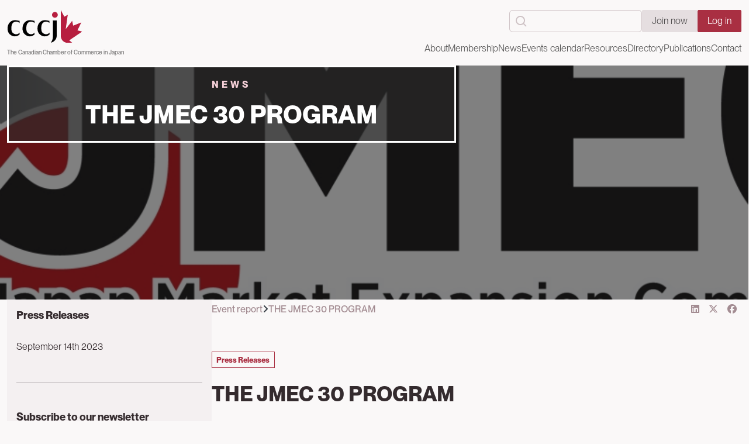

--- FILE ---
content_type: text/html; charset=UTF-8
request_url: https://www.cccj.or.jp/news/press-releases/jmec-30-program
body_size: 15815
content:

<!DOCTYPE html>
<html lang="en" dir="ltr" class="h-100">
	<head>
		<meta charset="utf-8" />
<script async src="https://www.googletagmanager.com/gtag/js?id=G-7PP5607TDY"></script>
<script>window.dataLayer = window.dataLayer || [];function gtag(){dataLayer.push(arguments)};gtag("js", new Date());gtag("set", "developer_id.dMDhkMT", true);gtag("config", "G-7PP5607TDY", {"groups":"default","page_placeholder":"PLACEHOLDER_page_location"});</script>
<meta name="description" content="Need a Business Plan? Or Want to Upgrade Your Business Skills? Are you a business owner seeking a customized business plan for entering or expand-ng into the Japanese market? If so, we invite you to take part in the 30th Japan Market Expansion Competition—JMEC 30!" />
<link rel="canonical" href="https://www.cccj.or.jp/news/press-releases/jmec-30-program" />
<meta name="Generator" content="Drupal 10 (https://www.drupal.org); Commerce 2" />
<meta name="MobileOptimized" content="width" />
<meta name="HandheldFriendly" content="true" />
<meta name="viewport" content="width=device-width, initial-scale=1.0" />
<link rel="icon" href="/sites/default/files/favicon.ico" type="image/vnd.microsoft.icon" />

			<title>THE JMEC 30 PROGRAM | The Canadian Chamber of Commerce in Japan</title>
			<link rel="stylesheet" media="all" href="/libraries/slick/slick/slick.css?t7nfm9" />
<link rel="stylesheet" media="all" href="/modules/contrib/slick/css/layout/slick.module.css?t7nfm9" />
<link rel="stylesheet" media="all" href="/core/themes/stable9/css/core/components/progress.module.css?t7nfm9" />
<link rel="stylesheet" media="all" href="/core/themes/stable9/css/core/components/ajax-progress.module.css?t7nfm9" />
<link rel="stylesheet" media="all" href="/core/themes/stable9/css/system/components/align.module.css?t7nfm9" />
<link rel="stylesheet" media="all" href="/core/themes/stable9/css/system/components/fieldgroup.module.css?t7nfm9" />
<link rel="stylesheet" media="all" href="/core/themes/stable9/css/system/components/container-inline.module.css?t7nfm9" />
<link rel="stylesheet" media="all" href="/core/themes/stable9/css/system/components/clearfix.module.css?t7nfm9" />
<link rel="stylesheet" media="all" href="/core/themes/stable9/css/system/components/details.module.css?t7nfm9" />
<link rel="stylesheet" media="all" href="/core/themes/stable9/css/system/components/hidden.module.css?t7nfm9" />
<link rel="stylesheet" media="all" href="/core/themes/stable9/css/system/components/item-list.module.css?t7nfm9" />
<link rel="stylesheet" media="all" href="/core/themes/stable9/css/system/components/js.module.css?t7nfm9" />
<link rel="stylesheet" media="all" href="/core/themes/stable9/css/system/components/nowrap.module.css?t7nfm9" />
<link rel="stylesheet" media="all" href="/core/themes/stable9/css/system/components/position-container.module.css?t7nfm9" />
<link rel="stylesheet" media="all" href="/core/themes/stable9/css/system/components/reset-appearance.module.css?t7nfm9" />
<link rel="stylesheet" media="all" href="/core/themes/stable9/css/system/components/resize.module.css?t7nfm9" />
<link rel="stylesheet" media="all" href="/core/themes/stable9/css/system/components/system-status-counter.css?t7nfm9" />
<link rel="stylesheet" media="all" href="/core/themes/stable9/css/system/components/system-status-report-counters.css?t7nfm9" />
<link rel="stylesheet" media="all" href="/core/themes/stable9/css/system/components/system-status-report-general-info.css?t7nfm9" />
<link rel="stylesheet" media="all" href="/core/themes/stable9/css/system/components/tablesort.module.css?t7nfm9" />
<link rel="stylesheet" media="all" href="/modules/contrib/blazy/css/blazy.css?t7nfm9" />
<link rel="stylesheet" media="all" href="/modules/contrib/blazy/css/components/blazy.loading.css?t7nfm9" />
<link rel="stylesheet" media="all" href="/core/themes/stable9/css/views/views.module.css?t7nfm9" />
<link rel="stylesheet" media="all" href="/modules/contrib/ckeditor5_plugin_pack/modules/ckeditor5_plugin_pack_indent_block/css/indent-block.css?t7nfm9" />
<link rel="stylesheet" media="all" href="/modules/contrib/paragraphs/css/paragraphs.unpublished.css?t7nfm9" />
<link rel="stylesheet" media="all" href="/core/themes/stable9/css/core/assets/vendor/normalize-css/normalize.css?t7nfm9" />
<link rel="stylesheet" media="all" href="/themes/contrib/bootstrap4/css/components/node.css?t7nfm9" />
<link rel="stylesheet" media="all" href="/themes/contrib/bootstrap5/css/components/action-links.css?t7nfm9" />
<link rel="stylesheet" media="all" href="/themes/contrib/bootstrap5/css/components/breadcrumb.css?t7nfm9" />
<link rel="stylesheet" media="all" href="/themes/contrib/bootstrap5/css/components/container-inline.css?t7nfm9" />
<link rel="stylesheet" media="all" href="/themes/contrib/bootstrap5/css/components/details.css?t7nfm9" />
<link rel="stylesheet" media="all" href="/themes/contrib/bootstrap5/css/components/exposed-filters.css?t7nfm9" />
<link rel="stylesheet" media="all" href="/themes/contrib/bootstrap5/css/components/field.css?t7nfm9" />
<link rel="stylesheet" media="all" href="/themes/contrib/bootstrap5/css/components/form.css?t7nfm9" />
<link rel="stylesheet" media="all" href="/themes/contrib/bootstrap5/css/components/icons.css?t7nfm9" />
<link rel="stylesheet" media="all" href="/themes/contrib/bootstrap5/css/components/inline-form.css?t7nfm9" />
<link rel="stylesheet" media="all" href="/themes/contrib/bootstrap5/css/components/item-list.css?t7nfm9" />
<link rel="stylesheet" media="all" href="/themes/contrib/bootstrap5/css/components/links.css?t7nfm9" />
<link rel="stylesheet" media="all" href="/themes/contrib/bootstrap5/css/components/menu.css?t7nfm9" />
<link rel="stylesheet" media="all" href="/themes/contrib/bootstrap5/css/components/more-link.css?t7nfm9" />
<link rel="stylesheet" media="all" href="/themes/contrib/bootstrap5/css/components/pager.css?t7nfm9" />
<link rel="stylesheet" media="all" href="/themes/contrib/bootstrap5/css/components/tabledrag.css?t7nfm9" />
<link rel="stylesheet" media="all" href="/themes/contrib/bootstrap5/css/components/tableselect.css?t7nfm9" />
<link rel="stylesheet" media="all" href="/themes/contrib/bootstrap5/css/components/tablesort.css?t7nfm9" />
<link rel="stylesheet" media="all" href="/themes/contrib/bootstrap5/css/components/textarea.css?t7nfm9" />
<link rel="stylesheet" media="all" href="/themes/contrib/bootstrap5/css/components/ui-dialog.css?t7nfm9" />
<link rel="stylesheet" media="all" href="/themes/contrib/bootstrap5/css/components/messages.css?t7nfm9" />
<link rel="stylesheet" media="all" href="/themes/contrib/bootstrap5/css/components/progress.css?t7nfm9" />
<link rel="stylesheet" media="all" href="/themes/custom/cccj_bs5/css/style.css?t7nfm9" />
<link rel="stylesheet" media="all" href="/themes/custom/cccj_bs5/assets/css/font.css?t7nfm9" />
<link rel="stylesheet" media="all" href="/themes/custom/cccj_bs5/assets/css/color.css?t7nfm9" />
<link rel="stylesheet" media="all" href="/themes/custom/cccj_bs5/assets/css/utilities.css?t7nfm9" />
<link rel="stylesheet" media="all" href="/themes/custom/cccj_bs5/assets/css/layout.css?t7nfm9" />
<link rel="stylesheet" media="all" href="/themes/custom/cccj_bs5/assets/css/components.css?t7nfm9" />
<link rel="stylesheet" media="all" href="/themes/custom/cccj_bs5/assets/css/block.css?t7nfm9" />
<link rel="stylesheet" media="all" href="/themes/custom/cccj_bs5/assets/css/menu.css?t7nfm9" />
<link rel="stylesheet" media="all" href="/themes/custom/cccj_bs5/assets/css/slick-style.css?t7nfm9" />
<link rel="stylesheet" media="all" href="/themes/custom/cccj_bs5/assets/css/custom.css?t7nfm9" />
<link rel="stylesheet" media="all" href="/themes/custom/cccj_bs5/libraries/fontawesome-free-6.7.1-web/css/all.min.css?t7nfm9" />

				
					<link rel="preconnect" href="https://fonts.googleapis.com">
					<link rel="preconnect" href="https://fonts.gstatic.com" crossorigin>
					<link href="https://fonts.googleapis.com/css2?family=DM+Serif+Display:ital@0;1&family=Open+Sans:ital,wght@0,300..800;1,300..800&display=swap" rel="stylesheet">
				</head>
				<body class="user-not-login path-node page-node-type-news   d-flex flex-column h-100 bg-color-primary">
										<div class="visually-hidden-focusable skip-link p-3 container">
						<a href="#main-content" class="p-2">
							Skip to main content
						</a>
					</div>
					
					  <div class="dialog-off-canvas-main-canvas d-flex flex-column h-100" data-off-canvas-main-canvas>
    

<header role="banner">

	
	
			<div class="header-main">
			<nav class="navbar navbar-expand-lg px-0 py-3   ">
				<div class="container d-flex">
					  <div class="region region-nav-branding">
    <div id="block-cccj-bs5-branding" class="block block-system block-system-branding-block">
  <div class="block-wrap-content">
	
		
	<div class="navbar-brand d-flex flex-column p-0">

    <a href="/index.php/" title="Home" rel="home" class="site-logo d-block">
    <img src="/themes/custom/cccj_bs5/logo.svg" alt="Home" class="m-0" fetchpriority="high" />
  </a>
  
  <div>
        <a href="/index.php/" title="Home" rel="home" class="site-title">
      The Canadian Chamber of Commerce in Japan
    </a>
    
      </div>
</div>
  </div>
</div>

  </div>


											<button class="navbar-toggler collapsed border-0" type="button" data-bs-toggle="collapse" data-bs-target="#navbarSupportedContent" aria-controls="navbarSupportedContent" aria-expanded="false" aria-label="Toggle navigation" style="padding:0.75rem;">
							<svg class="icon-close" width="24" height="24" viewbox="0 0 24 24" fill="none" xmlns="http://www.w3.org/2000/svg">
								<path d="M16.192 6.34424L11.949 10.5862L7.70697 6.34424L6.29297 7.75824L10.535 12.0002L6.29297 16.2422L7.70697 17.6562L11.949 13.4142L16.192 17.6562L17.606 16.2422L13.364 12.0002L17.606 7.75824L16.192 6.34424Z" fill="#363E45"/>
							</svg>
							<svg class="icon-bar" width=" 24" height=" 24" viewbox=" 0 0 24 24" fill=" none" xmlns=" http://www.w3.org/2000/svg">
								<path d="M4 6H20V8H4V6ZM4 11H20V13H4V11ZM4 16H20V18H4V16Z" fill="#363E45"/>
							</svg>
						</button>
						<div class="collapse navbar-collapse" id="navbarSupportedContent">
							<div class="w-100 justify-content-md-end d-flex flex-column-reverse flex-lg-column align-items-unset align-items-lg-end">
									<div class="region region-nav-additional flex-column flex-lg-row gap-3">
		<div class="search-block-form block block-search container-inline" data-drupal-selector="search-block-form" id="block-cccj-bs5-search-form" role="search">
  
    
      <form data-block="nav_additional" action="/index.php/search/node" method="get" id="search-block-form" accept-charset="UTF-8">
  <div class="js-form-item form-item js-form-type-search form-type-search js-form-item-keys form-item-keys form-no-label">
      <label for="edit-keys" class="visually-hidden">Search</label>
        
  <input title="Enter the terms you wish to search for." data-drupal-selector="edit-keys" type="search" id="edit-keys" name="keys" value="" size="15" maxlength="128" class="form-search form-control" />


        </div>
<div data-drupal-selector="edit-actions" class="form-actions js-form-wrapper form-wrapper" id="edit-actions--3">
    <input data-drupal-selector="edit-submit" type="submit" id="edit-submit" value="Search" class="button js-form-submit form-submit btn btn-primary" />

</div>

</form>

  </div>
<nav role="navigation" aria-labelledby="block-cccj-bs5-account-menu-menu" id="block-cccj-bs5-account-menu" class="block block-menu navigation menu--account">
            
  <h5 class="visually-hidden" id="block-cccj-bs5-account-menu-menu">User account menu</h5>
  

        
              <ul data-block="nav_additional" class="nav navbar-nav">
                    <li class="btn-join-now  nav-item">
        <a href="" class="nav-link">Join now</a>
              </li>
                <li class="nav-item">
        <a href="/index.php/user/login" class="nav-link" data-drupal-link-system-path="user/login">Log in</a>
              </li>
        </ul>
  


  </nav>

	</div>


								<div class="spacer spacer-2 mb-2 mb-lg-0"></div>
									<div class="region region-nav-main">
		<nav role="navigation" aria-labelledby="block-cccj-bs5-main-navigation-menu" id="block-cccj-bs5-main-navigation" class="block block-menu navigation menu--main">
            
  <h5 class="visually-hidden" id="block-cccj-bs5-main-navigation-menu">Main navigation</h5>
  

        
						<ul data-block="nav_main" class="navbar-nav justify-content-end flex-wrap nav-level-0">
								
	
			<li class="nav-item dropdown">
					<a href="/about/canadian-chamber-commerce-japan-cccj" class="nav-link" role="button" aria-expanded="false" title="Expand menu About" data-drupal-link-system-path="node/1">About</a>

													<ul data-block="nav_main" class="dropdown-menu  nav-level-1">
								
	
			<li class="nav-item">
					<a href="/about/canadian-chamber-commerce-japan-cccj" class="dropdown-item" data-drupal-link-system-path="node/1">About the CCCJ</a>
			</li>

								
	
			<li class="nav-item">
					<a href="/about/board-governors" class="dropdown-item" data-drupal-link-system-path="node/11">Board of Governors</a>
			</li>

								
	
			<li class="nav-item">
					<a href="/about/honorary-board-advisors" class="dropdown-item" data-drupal-link-system-path="node/9">Honorary Board of Advisors</a>
			</li>

								
	
			<li class="nav-item">
					<a href="/about/cccj-committees" class="dropdown-item" data-drupal-link-system-path="node/10">Committees</a>
			</li>

					</ul>
	
			
			</li>

								
	
			<li class="nav-item dropdown">
					<a href="/membership/benefits-membership" class="nav-link" role="button" aria-expanded="false" title="Expand menu Membership" data-drupal-link-system-path="node/5">Membership</a>

													<ul data-block="nav_main" class="dropdown-menu  nav-level-1">
								
	
			<li class="nav-item">
					<a href="/membership/benefits-membership" class="dropdown-item" data-drupal-link-system-path="node/5">Benefits of Membership</a>
			</li>

								
	
			<li class="nav-item">
					<a href="/membership/categories-and-fees" class="dropdown-item" data-drupal-link-system-path="node/138">Categories and Fees</a>
			</li>

								
	
			<li class="nav-item">
					<a href="/how-join-cccj" class="dropdown-item" data-drupal-link-system-path="node/137">How to Join the CCCJ</a>
			</li>

								
	
			<li class="nav-item">
					<a href="https://cccj.wildapricot.org/join-us" target="_blank" class="dropdown-item">Apply Now Online</a>
			</li>

					</ul>
	
			
			</li>

								
	
			<li class="nav-item dropdown">
					<a href="/news" is_mega_menu="1" menu_view="news:mega_menu" class="nav-link" role="button" aria-expanded="false" title="Expand menu News" data-drupal-link-system-path="news">News</a>

							<div class="mega-menu-item dropdown-menu">
					<div class="menu-mega-left">
													<ul data-block="nav_main" class="dropdown-menu  nav-level-1">
								
	
			<li class="nav-item">
					<a href="/news" class="dropdown-item" data-drupal-link-system-path="news">All Recent News...</a>
			</li>

					</ul>
	
								</div>
					<div class="menu-mega-right">
													<div class="views-element-container">
<h6 class="menu-title color-cccj-brand fw-700">Featured News</h6>
<div class="news news-menu view view-news view-id-news view-display-id-mega_menu js-view-dom-id-dd9adc960b4858b3d1c37038ff25abc52fa4bd0f46bcf6be9c0969a87a0ca3e1">
			    <div class="views-row">
<article class="node node--type-news node--promoted node--view-mode-menu-item node-teaser d-flex gap-3 flex-column h-100 box-teaser">
	<div class="box-header">
		<div class="media-slideshow">
								  <img loading="lazy" src="/sites/default/files/styles/article_image/public/news/images/2025%20Maple%20Leaf%20Gala%20Posters%20%28A3%29.png.jpg?itok=VdjdKy7F" width="800" height="500" alt="" class="img-fluid image-style-article-image" />




					</div>
	</div>
	<div class="box-body flex-1 d-flex flex-column">
		<div class="flex-1">
			<h5 class="fw-bold m-0 text-clip-2-lines">
				<a href="/news/golden-maple-leaf-gala-2025-celebrating-50-years-cccj" class="font-h5 color-inherit color-hover-cccj-brand"><span class="field field--name-title field--type-string field--label-hidden">Golden Maple Leaf Gala 2025: Celebrating 50 Years of the CCCJ</span>
</a>
			</h5>
		</div>
		<div>
			<div class="spacer spacer-2"></div>
			<div class="btn-group gap-3">
				<a href="/news/golden-maple-leaf-gala-2025-celebrating-50-years-cccj" class="cccj-link-text color-cccj-brand-blue color--hover-ccj-brand">Read more					<svg width="8" height="13" viewbox="0 0 8 13" fill="none" xmlns="http://www.w3.org/2000/svg">
						<path d="M1.64056 12.2797L7.34756 6.57272L1.64056 0.865723L0.226562 2.27972L4.51956 6.57272L0.226562 10.8657L1.64056 12.2797Z" fill="currentColor"/>
					</svg>
				</a>
			</div>
		</div>
	</div>
</article>

</div>

	</div>
</div>

																	</div>

				</div>
			
			</li>

								
	
			<li class="nav-item dropdown">
					<a href="/events" is_mega_menu="1" menu_view="events:menu_mega" class="nav-link" role="button" aria-expanded="false" title="Expand menu Events calendar" data-drupal-link-system-path="events">Events calendar</a>

							<div class="mega-menu-item dropdown-menu">
					<div class="menu-mega-left">
													<ul data-block="nav_main" class="dropdown-menu  nav-level-1">
								
	
			<li class="nav-item">
					<a href="/about-cccj-events" class="dropdown-item" data-drupal-link-system-path="node/100004">About CCCJ Events</a>
			</li>

								
	
			<li class="nav-item">
					<a href="/events/upcoming" is_mega_menu="0" class="dropdown-item" data-drupal-link-system-path="events/upcoming">Upcoming Events</a>
			</li>

								
	
			<li class="nav-item">
					<a href="/events/archive/all" class="dropdown-item" data-drupal-link-system-path="events/archive/all">Past Events</a>
			</li>

								
	
			<li class="nav-item">
					<a href="/news/event-reports" class="dropdown-item" data-drupal-link-system-path="news/event-reports">Event Reports</a>
			</li>

					</ul>
	
								</div>
					<div class="menu-mega-right">
													<div class="views-element-container">
<h6 class="menu-title color-cccj-brand fw-700">Featured event</h6>
<div class="event event-featured event-panel view view-events view-id-events view-display-id-menu_mega js-view-dom-id-88ebf71dc41b05387a2cf13c097d4696d0e8fa98a9db4da3b3193126927a11eb">
          <div class="views-row">
						
<article class="image node-event event-menu-item clickable-element box-edge" role="article">
	<div class="box-group-first event-media position-relative">
		<div class="media-slideshow">
								  <img loading="lazy" src="/sites/default/files/styles/article_image/public/event/image/GDM%20402.png.jpg?itok=2wQrVtAh" width="800" height="500" alt="" class="img-fluid image-style-article-image" />




					</div>
		<div class="position-absolute w-100 h-100 top-0 start-0 end-0 bottom-0 d-flex justify-content-start align-items-end p-3">
			<div class="date-badge color-white fw-bold text-center">
			<div class="date-badge--inner">
									Wed 04 Feb 2026
							</div>
			</div>
		</div>
	</div>
	<div class="spacer spacer-2"></div>
	<div class="box-second-second">
		<h4 class="fw-bold m-0">
			<a href="/index.php/events/effective-communication-series-empowering-diverse-teams" target="_self" class="font-h5 color-inherit color-hover-cccj-brand">
            <div class="field field--name-title field--type-string field--label-hidden field__item">Effective Communication Series: Empowering Diverse Teams</div>
      </a>
		</h4>
		<div class="spacer spacer-2"></div>
		<div class="btn-group gap-3">
			<a href="/index.php/events/effective-communication-series-empowering-diverse-teams" target="_self" class="cccj-link-text color-cccj-brand-blue color--hover-ccj-brand">Read more				<svg width="8" height="13" viewbox="0 0 8 13" fill="none" xmlns="http://www.w3.org/2000/svg">
					<path d="M1.64056 12.2797L7.34756 6.57272L1.64056 0.865723L0.226562 2.27972L4.51956 6.57272L0.226562 10.8657L1.64056 12.2797Z" fill="currentColor"/>
				</svg>
			</a>
		</div>
	</div>
</article>
</div>

  </div>
</div>

																	</div>

				</div>
			
			</li>

								
	
			<li class="nav-item dropdown">
					<a href="/resources/constitution-and-laws" is_mega_menu="0" class="nav-link" role="button" aria-expanded="false" title="Expand menu Resources" data-drupal-link-system-path="node/1459">Resources</a>

													<ul data-block="nav_main" class="dropdown-menu  nav-level-1">
								
	
			<li class="nav-item">
					<a href="/resources/constitution-and-laws" class="dropdown-item" data-drupal-link-system-path="node/1459">Constitution and By-Laws</a>
			</li>

								
	
			<li class="nav-item">
					<a href="/canada-japan-investment-business-guide" class="dropdown-item" data-drupal-link-system-path="node/1286">Canada-Japan Investment Business Guide</a>
			</li>

								
	
			<li class="nav-item">
					<a href="/resources/articles/all" is_mega_menu="0" class="dropdown-item" data-drupal-link-system-path="resources/articles/all">Archives</a>
			</li>

					</ul>
	
			
			</li>

								
	
			<li class="nav-item dropdown">
					<a href="/member-directory" is_mega_menu="1" menu_view="member_directory:mega_menu" class="nav-link" role="button" aria-expanded="false" title="Expand menu Directory" data-drupal-link-system-path="member-directory">Directory</a>

							<div class="mega-menu-item dropdown-menu">
					<div class="menu-mega-left">
													<ul data-block="nav_main" class="dropdown-menu  nav-level-1">
								
	
			<li class="nav-item">
					<a href="/member-directory?level=134" class="dropdown-item" data-drupal-link-query="{&quot;level&quot;:&quot;134&quot;}" data-drupal-link-system-path="member-directory">Canadian Government</a>
			</li>

								
	
			<li class="nav-item">
					<a href="/member-directory?level=132" class="dropdown-item" data-drupal-link-query="{&quot;level&quot;:&quot;132&quot;}" data-drupal-link-system-path="member-directory">Provincial Government</a>
			</li>

								
	
			<li class="nav-item">
					<a href="/member-directory?level=125" class="dropdown-item" data-drupal-link-query="{&quot;level&quot;:&quot;125&quot;}" data-drupal-link-system-path="member-directory">Sustaining</a>
			</li>

								
	
			<li class="nav-item">
					<a href="/member-directory?level=126" class="dropdown-item" data-drupal-link-query="{&quot;level&quot;:&quot;126&quot;}" data-drupal-link-system-path="member-directory">Corporate</a>
			</li>

								
	
			<li class="nav-item">
					<a href="/member-directory?level=128" class="dropdown-item" data-drupal-link-query="{&quot;level&quot;:&quot;128&quot;}" data-drupal-link-system-path="member-directory">Small Business</a>
			</li>

								
	
			<li class="nav-item">
					<a href="/member-directory?level=130" class="dropdown-item" data-drupal-link-query="{&quot;level&quot;:&quot;130&quot;}" data-drupal-link-system-path="member-directory">Special</a>
			</li>

					</ul>
	
								</div>
					<div class="menu-mega-right">
													<div class="views-element-container">
<h6 class="menu-title color-cccj-brand fw-700">Featured Members</h6>
<div class="view-members-featured menu-featured view view-member-directory view-id-member_directory view-display-id-mega_menu js-view-dom-id-7e6a8bc03705a81f55646c4c2e17d71982dac2c20d21c0b120fc430780430d61">
			    <div class="views-row">
<article class="node node--type-member-profile node-member-profile node--view-mode-menu-item node-menu-item p-3 d-flex flex-column gap-3 bg-white h-100 overflow-hidden" role="article" id="1732">
	<div class="d-flex gap-3 flex-column flex-1">
					<div class="logo" style="width: min(100%, 8.75rem);">
				<div class="media-slideshow">
					<a class="fadeOut" href="/profile/mccain-foods-japan-limited">	  <img loading="lazy" src="/sites/default/files/styles/logo/public/profile/profile-image/download.jpg?itok=Bcu24iNX" width="300" height="180" alt="" class="img-fluid image-style-logo" />



</a>
				</div>
			</div>
				<div class="article-content flex-1">
			<div>
				<h5 class="color-ccj-brand font-regular">
					<a href="/profile/mccain-foods-japan-limited" class="color-inherit"><span class="field field--name-title field--type-string field--label-hidden">McCain Foods (Japan) Limited  </span>
</a>
				</h5>
			</div>
		</div>
	</div>
	<div class="d-flex flex-column align-items-end">
		<a href="/profile/mccain-foods-japan-limited" class="d-inline-flex gap-2 align-items-center font-tiny">
			<svg xmlns="http://www.w3.org/2000/svg" xmlns:xlink="http://www.w3.org/1999/xlink" version="1.1" id="Layer_1" x="0px" y="0px" viewbox="0 0 137.3 133.9" style="width: 2em;" xml:space="preserve">

				<path fill="currentColor" d="M38.6,21c0,6-4.9,10.9-10.9,10.9S16.8,27,16.8,21s4.9-10.9,10.9-10.9S38.6,15,38.6,21z"/>
				<path d="M11.7,126.9c2.6-2.9,4.8-6.2,6.1-10s2.1-9,2.2-11c0.1-1.2,0.3-2.4,0.2-6.7c0,0,0.1-51.4,0-52.6c-0.2-1.8-0.8-4.1-0.8-4.1  h15.3c0,0,0.1,57,0,58.1c-0.4,5-1.4,8-2.2,10.2s-3,5.1-5.1,7.6s-4.6,4.3-7.3,5.8C17.6,125.7,14.7,126.6,11.7,126.9z"/>
				<path fill="currentColor" d="M50.1,3.5h0.7l12.7,24.6l2.1-1.2l11.1-6.2L69,75.4l24.5-31.7l3.9,18.5l31.2-12.4l-15,30.3l18.1,4.7l-49.3,33.4  l11.3,9.2H74.6C61.1,127.4,50,115,50,100.5v-97H50.1L50.1,3.5z"/>
			</svg>
			View full profile		</a>
	</div>
</article>

</div>

	</div>

</div>

																	</div>

				</div>
			
			</li>

								
	
			<li class="nav-item dropdown">
					<a href="/canada-japan-investment-business-guide" is_mega_menu="0" class="nav-link" role="button" aria-expanded="false" title="Expand menu Publications" data-drupal-link-system-path="node/1286">Publications</a>

													<ul data-block="nav_main" class="dropdown-menu  nav-level-1">
								
	
			<li class="nav-item">
					<a href="https://thecanadian.cccj.or.jp/" target="_blank" class="dropdown-item">The Canadian Magazine</a>
			</li>

								
	
			<li class="nav-item">
					<a href="/advertising" class="dropdown-item" data-drupal-link-system-path="node/1287">Advertising</a>
			</li>

					</ul>
	
			
			</li>

								
	
			<li class="nav-item">
					<a href="/contact" class="nav-link" data-drupal-link-system-path="node/100002">Contact</a>
			</li>

					</ul>
	




  </nav>

	</div>

</div>
						</div>
									</div>
			</nav>
		</div>
	</header>

<main role="main" class="node-full-width">
	<a id="main-content" tabindex="-1"></a>
		
	
	
	
	<div class="container-fluid px-0 ">
				<div class="row g-0">
						<div class="order-1 order-lg-2 col-12">
				  <div class="region region-content">
    <div data-drupal-messages-fallback class="hidden"></div>
<div id="block-cccj-bs5-content" class="block block-system block-system-main-block">
  <div class="block-wrap-content">
	
		
			
<article class="node node--type-news node--view-mode-full node-full">
	<div class="hero-banner hero-banner--news bg-cccj-brand position-relative hero-banner--style-default text-white bg-color-secondary">
		<div class="hero-banner__background position-absolute w-100 h-100 top-0 bottom-0 start-0 end-0">
				  <img loading="lazy" src="/sites/default/files/styles/article_image/public/news/images/JMEC-Logo.jpg?itok=NBFAH5IS" width="800" height="500" alt="" class="img-fluid image-style-article-image" />




		</div>
		<div class="overlay-content position-absolute w-100 h-100 top-0 bottom-0 start-0 end-0 bg-black"></div>
		<div class="hero-banner--inner text-center position-relative z-1">
			<div class="container">
				<div class="hero-banner-wrap">
					<h6 class="hero-banner__sub-heading text-uppercase fw-bold m-0 tag-line color-cccj-light-red">News</h6>
					<div class="spacer spacer-2"></div>
					<h1 class="hero-banner__main-heading font-h2 fw-bold mb-0">THE JMEC 30 PROGRAM</h1>
				</div>
			</div>
		</div>
	</div>
	<div class="padding-block-large">
		<div class="container">
			<div class="d-flex flex-wrap layout-with-sidebar">
				<div class="layout__sidebar-content  d-none d-lg-block">
					<div class="d-flex flex-column gap-4">
						<div class="bg-color-secondary p-3">
							<div class="news-details">
								<h6 class="font-extra-regular fw-bold">
				
            Press Releases
      

	
</h6>
								<div class="spacer spacer-3"></div>
											<time datetime="2023-09-14T12:00:00Z" class="datetime">September 14th 2023</time>

	
							</div>
							<div class="spacer spacer-4"></div>
							<hr>
							<div class="spacer spacer-4"></div>

							<div class="signup-subscribe-block">
								<h6 class="font-extra-regular fw-bold">Subscribe to our newsletter</h6>
								<div class="mailchimp-signup-subscribe-form block block-mailchimp-signup block-mailchimp-signup-subscribe-blocksubscribe-form" data-drupal-selector="mailchimp-signup-subscribe-block-subscribe-form-form">
  <div class="block-wrap-content">
	
		
			<div id="mailchimp-signup-subscribe-block-subscribe-form-form-wrapper"><form action="/news/press-releases/jmec-30-program" method="post" id="mailchimp-signup-subscribe-block-subscribe-form-form" accept-charset="UTF-8">
  <div id="mailchimp-response-mailchimp_signup_subscribe_block_subscribe_form_form-wrapper"></div><div id="mailchimp-newsletter-1bd8870dad-mergefields" class="mailchimp-newsletter-mergefields"><div class="js-form-item form-item js-form-type-email form-type-email js-form-item-mergevars-email form-item-mergevars-email">
      <label for="edit-mergevars-email" class="js-form-required form-required">Email Address</label>
        
  <input autocomplete="email" data-drupal-selector="edit-mergevars-email" type="email" id="edit-mergevars-email" name="mergevars[EMAIL]" value="" size="25" maxlength="254" class="form-email required form-control" required="required" aria-required="true" />


        </div>
<div class="js-form-item form-item js-form-type-textfield form-type-textfield js-form-item-mergevars-fname form-item-mergevars-fname">
      <label for="edit-mergevars-fname" class="js-form-required form-required">First Name</label>
        
  <input data-drupal-selector="edit-mergevars-fname" type="text" id="edit-mergevars-fname" name="mergevars[FNAME]" value="" size="25" maxlength="128" class="form-text required form-control" required="required" aria-required="true" />


        </div>
<div class="js-form-item form-item js-form-type-textfield form-type-textfield js-form-item-mergevars-lname form-item-mergevars-lname">
      <label for="edit-mergevars-lname" class="js-form-required form-required">Last Name</label>
        
  <input data-drupal-selector="edit-mergevars-lname" type="text" id="edit-mergevars-lname" name="mergevars[LNAME]" value="" size="25" maxlength="128" class="form-text required form-control" required="required" aria-required="true" />


        </div>
</div>
  <input data-drupal-selector="form-p6j32-dhyvrsehfz98-lp2slx2wft994le9uy0fsuzw" type="hidden" name="form_build_id" value="form-P6J32-dhYvrsEHFz98-lp2SLX2wfT994Le9Uy0FSuZw" />


  <input data-drupal-selector="edit-mailchimp-signup-subscribe-block-subscribe-form-form" type="hidden" name="form_id" value="mailchimp_signup_subscribe_block_subscribe_form_form" />

<div data-drupal-selector="edit-actions" class="form-actions js-form-wrapper form-wrapper" id="edit-actions">
  <input class="d-block w-100 btn btn-secondary button js-form-submit form-submit" data-drupal-selector="mailchimp-signup-subscribe-block-subscribe-form-form-wrapper-edit-submit" type="submit" id="mailchimp-signup-subscribe-block-subscribe-form-form-wrapper-edit-submit" name="op" value="Subscribe" />

</div>

</form>
</div>
	  </div>
</div>

								<p>By subscribing you agree to with our
									<a href="/site/privacy-policy">Privacy Policy.</a></p>
							</div>

						</div>
					</div>
				</div>
				<div class="layout__main-content">
					<div class="d-flex flex-column">
						<div class="d-flex flex-wrap gap-3 justify-content-between">
							<div class="d-flex flex-wrap gap-2 align-items-center fw-500">
								<a href="/events" class="color-theme-secondary color--hover-ccj-brand">Event report</a>
								<span class="color-alternate">
									<i class="fa-solid fa-angle-right"></i>
								</span>
								<span class="color-theme-secondary"><span class="field field--name-title field--type-string field--label-hidden">THE JMEC 30 PROGRAM</span>
</span>
							</div>
							<div class="d-flex flex-wrap gap-2 ">
								<a href="https://www.linkedin.com/sharing/share-offsite/?url=" class="color-theme-secondary  color--hover-ccj-brand p-2 lh-1" target="_blank" title="Share on LinkedIn">
									<i class="fa-brands fa-linkedin"></i>
								</a>
								<a href="https://twitter.com/intent/tweet?url=&text=" class="color-theme-secondary  color--hover-ccj-brand p-2 lh-1" target="_blank" title="Share on Twitter">
									<i class="fa-brands fa-x-twitter"></i>
								</a>
								<a href="https://www.facebook.com/sharer/sharer.php?u=" class="color-theme-secondary  color--hover-ccj-brand p-2 lh-1" target="_blank" title="Share on Facebook">
									<i class="fa-brands fa-facebook"></i>
								</a>
							</div>
						</div>
						<div class="spacer spacer-7"></div>
						<div class="event-main-content">
							<div class="d-flex flex-wrap gap-2 align-items-center">
																	<div class="d-inline-flex flex-wrap gap-2 align-items-center">
				<a href="/index.php/news/category/press-releases" class="cccj-tag fw-bold font-small">
            <div class="field field--name-name field--type-string field--label-hidden field__item">Press Releases</div>
      </a>

	</div>

																							</div>
							<div class="spacer spacer-3"></div>
							<h2 class="fw-bold"><span class="field field--name-title field--type-string field--label-hidden">THE JMEC 30 PROGRAM</span>
</h2>
							<div class="spacer spacer-3"></div>
							
            <div class="clearfix text-formatted field field--name-body field--type-text-with-summary field--label-hidden field__item"><p><strong><em>Need a Business Plan? Or Want to Upgrade Your Business Skills?</em></strong></p>
<p>Are you a business owner seeking a customized business plan for entering or expand-ng into the Japanese market? If so, we invite you to take part in the 30th Japan Market Expansion Competition—JMEC 30!</p>
<p>By becoming a JMEC Project Client, you can receive a professionally developed business plan written by some of Japan's most talented up-and-coming business leaders, all at the fraction of the cost of hiring external consultants. To learn more about this opportunity, visit the JMEC homepage at <a href="http://www.jmec.gr.jp">www.jmec.gr.jp</a>—and contact <a href="mailto:trond@jmec.gr.jp">trond@jmec.gr.jp</a> and <a href="mailto:nele@jmec.gr.jp">nele@jmec.gr.jp</a> to discuss and get more details.</p>
<p>Alternatively, if you are looking to enhance your business skills, JMEC is also accepting applications for individuals who wish to participate in the program. By joining, you’ll receive comprehensive training in researching and developing a professional business plan. This ‘mini MBA’ style program includes classroom sessions led by experienced executives and successful entrepreneurs who serve as lecturers. You’ll also gain hands-<br><br>
on experience in writing a business plan for a real business project, submitted by a real company. Interested applicants can find more information and our online application form here: <a href="http://www.jmec.gr.jp/participants">http://www.jmec.gr.jp/participants</a></p>
<p><br><br>
The Canadian Chamber of Commerce in Japan is a proud sponsor of JMEC and encourages our members and the wider business community to engage with this exceptional program!</p>
</div>
      
							<div class="spacer spacer-5 d-block d-lg-none"></div>
							<div class="bg-color-secondary p-3 d-block d-lg-none">
								<div class="news-details">
									<h6 class="font-extra-regular fw-bold">
				
            Press Releases
      

	
</h6>
									<div class="spacer spacer-3"></div>
												<time datetime="2023-09-14T12:00:00Z" class="datetime">September 14th 2023</time>

	
								</div>
								<div class="spacer spacer-4"></div>
								<hr>
								<div class="spacer spacer-4"></div>
								<div class="signup-subscribe-block">
									<h6 class="font-extra-regular fw-bold">Subscribe to our newsletter</h6>
									<div class="mailchimp-signup-subscribe-form block block-mailchimp-signup block-mailchimp-signup-subscribe-blocksubscribe-form" data-drupal-selector="mailchimp-signup-subscribe-block-subscribe-form-form">
  <div class="block-wrap-content">
	
		
			<div id="mailchimp-signup-subscribe-block-subscribe-form-form-wrapper"><form action="/news/press-releases/jmec-30-program" method="post" id="mailchimp-signup-subscribe-block-subscribe-form-form" accept-charset="UTF-8">
  <div id="mailchimp-response-mailchimp_signup_subscribe_block_subscribe_form_form-wrapper"></div><div id="mailchimp-newsletter-1bd8870dad-mergefields" class="mailchimp-newsletter-mergefields"><div class="js-form-item form-item js-form-type-email form-type-email js-form-item-mergevars-email form-item-mergevars-email">
      <label for="edit-mergevars-email" class="js-form-required form-required">Email Address</label>
        
  <input autocomplete="email" data-drupal-selector="edit-mergevars-email" type="email" id="edit-mergevars-email" name="mergevars[EMAIL]" value="" size="25" maxlength="254" class="form-email required form-control" required="required" aria-required="true" />


        </div>
<div class="js-form-item form-item js-form-type-textfield form-type-textfield js-form-item-mergevars-fname form-item-mergevars-fname">
      <label for="edit-mergevars-fname" class="js-form-required form-required">First Name</label>
        
  <input data-drupal-selector="edit-mergevars-fname" type="text" id="edit-mergevars-fname" name="mergevars[FNAME]" value="" size="25" maxlength="128" class="form-text required form-control" required="required" aria-required="true" />


        </div>
<div class="js-form-item form-item js-form-type-textfield form-type-textfield js-form-item-mergevars-lname form-item-mergevars-lname">
      <label for="edit-mergevars-lname" class="js-form-required form-required">Last Name</label>
        
  <input data-drupal-selector="edit-mergevars-lname" type="text" id="edit-mergevars-lname" name="mergevars[LNAME]" value="" size="25" maxlength="128" class="form-text required form-control" required="required" aria-required="true" />


        </div>
</div>
  <input data-drupal-selector="form-p6j32-dhyvrsehfz98-lp2slx2wft994le9uy0fsuzw" type="hidden" name="form_build_id" value="form-P6J32-dhYvrsEHFz98-lp2SLX2wfT994Le9Uy0FSuZw" />


  <input data-drupal-selector="edit-mailchimp-signup-subscribe-block-subscribe-form-form" type="hidden" name="form_id" value="mailchimp_signup_subscribe_block_subscribe_form_form" />

<div data-drupal-selector="edit-actions" class="form-actions js-form-wrapper form-wrapper" id="edit-actions">
  <input class="d-block w-100 btn btn-secondary button js-form-submit form-submit" data-drupal-selector="mailchimp-signup-subscribe-block-subscribe-form-form-wrapper-edit-submit" type="submit" id="mailchimp-signup-subscribe-block-subscribe-form-form-wrapper-edit-submit" name="op" value="Subscribe" />

</div>

</form>
</div>
	  </div>
</div>

									<p>By subscribing you agree to with our
										<a href="/site/privacy-policy">Privacy Policy.</a></p>
								</div>
							</div>
															<div class="spacer spacer-7"></div>
								
      <div class="field field--name-field-files field--type-file field--label-hidden field__items">
              <div class="field__item">
<span class="d-flex gap-3 align-items-center font-extra-regular fw-500 file-link">
	<svg width="20" height="20" viewbox="0 0 20 20" fill="none" xmlns="http://www.w3.org/2000/svg">
		<path d="M2.22172 17.7767C2.68559 18.2413 3.23669 18.6096 3.84334 18.8605C4.44999 19.1114 5.10023 19.2399 5.75672 19.2387C6.41335 19.2399 7.06374 19.1113 7.67054 18.8604C8.27735 18.6095 8.82863 18.2413 9.29272 17.7767L12.1207 14.9477L10.7067 13.5337L7.87872 16.3627C7.31519 16.9238 6.55239 17.2387 5.75722 17.2387C4.96205 17.2387 4.19925 16.9238 3.63572 16.3627C3.07422 15.7995 2.75892 15.0366 2.75892 14.2412C2.75892 13.4459 3.07422 12.683 3.63572 12.1197L6.46472 9.29174L5.05072 7.87774L2.22172 10.7057C1.28552 11.6442 0.759766 12.9157 0.759766 14.2412C0.759766 15.5668 1.28552 16.8383 2.22172 17.7767ZM17.7777 9.29174C18.7134 8.35303 19.2388 7.08166 19.2388 5.75624C19.2388 4.43082 18.7134 3.15946 17.7777 2.22074C16.8393 1.28455 15.5678 0.758789 14.2422 0.758789C12.9166 0.758789 11.6452 1.28455 10.7067 2.22074L7.87872 5.04974L9.29272 6.46374L12.1207 3.63474C12.6842 3.07373 13.447 2.75877 14.2422 2.75877C15.0374 2.75877 15.8002 3.07373 16.3637 3.63474C16.9252 4.19801 17.2405 4.96091 17.2405 5.75624C17.2405 6.55157 16.9252 7.31447 16.3637 7.87774L13.5347 10.7057L14.9487 12.1197L17.7777 9.29174Z" fill="currentColor"/>
		<path d="M6.46371 14.9488L5.04871 13.5348L13.5357 5.04883L14.9497 6.46383L6.46371 14.9488Z" fill="currentColor"/>
	</svg>
	<a href="/sites/default/files/news/files/JMEC%2030%20Corp%20Participant%20Info%20Sheet%20%28English%29.pdf" type="application/pdf">JMEC 30 Corp Participant Info Sheet (English).pdf</a></span>
</div>
              <div class="field__item">
<span class="d-flex gap-3 align-items-center font-extra-regular fw-500 file-link">
	<svg width="20" height="20" viewbox="0 0 20 20" fill="none" xmlns="http://www.w3.org/2000/svg">
		<path d="M2.22172 17.7767C2.68559 18.2413 3.23669 18.6096 3.84334 18.8605C4.44999 19.1114 5.10023 19.2399 5.75672 19.2387C6.41335 19.2399 7.06374 19.1113 7.67054 18.8604C8.27735 18.6095 8.82863 18.2413 9.29272 17.7767L12.1207 14.9477L10.7067 13.5337L7.87872 16.3627C7.31519 16.9238 6.55239 17.2387 5.75722 17.2387C4.96205 17.2387 4.19925 16.9238 3.63572 16.3627C3.07422 15.7995 2.75892 15.0366 2.75892 14.2412C2.75892 13.4459 3.07422 12.683 3.63572 12.1197L6.46472 9.29174L5.05072 7.87774L2.22172 10.7057C1.28552 11.6442 0.759766 12.9157 0.759766 14.2412C0.759766 15.5668 1.28552 16.8383 2.22172 17.7767ZM17.7777 9.29174C18.7134 8.35303 19.2388 7.08166 19.2388 5.75624C19.2388 4.43082 18.7134 3.15946 17.7777 2.22074C16.8393 1.28455 15.5678 0.758789 14.2422 0.758789C12.9166 0.758789 11.6452 1.28455 10.7067 2.22074L7.87872 5.04974L9.29272 6.46374L12.1207 3.63474C12.6842 3.07373 13.447 2.75877 14.2422 2.75877C15.0374 2.75877 15.8002 3.07373 16.3637 3.63474C16.9252 4.19801 17.2405 4.96091 17.2405 5.75624C17.2405 6.55157 16.9252 7.31447 16.3637 7.87774L13.5347 10.7057L14.9487 12.1197L17.7777 9.29174Z" fill="currentColor"/>
		<path d="M6.46371 14.9488L5.04871 13.5348L13.5357 5.04883L14.9497 6.46383L6.46371 14.9488Z" fill="currentColor"/>
	</svg>
	<a href="/sites/default/files/news/files/JMEC%2030%20Corp%20Participant%20Info%20Sheet%20%E6%97%A5%E6%9C%AC%E8%AA%9E.pdf" type="application/pdf">JMEC 30 Corp Participant Info Sheet 日本語.pdf</a></span>
</div>
          </div>
  
														<div class="spacer spacer-6"></div>
						</div>
					</div>
				</div>
			</div>
		</div>
	</div>
	</article>

	  </div>
</div>

  </div>

			</div>
					</div>
	</div>
			  <div class="region region-content-bottom">
    <div class="views-element-container padding-block-large bg-color-secondary block block-views block-views-blocknews-block-3" id="block-cccj-bs5-views-block-news-block-3">
  <div class="block-wrap-content">
	
		
			<div data-block="content_bottom"><div class="container view view-news view-id-news view-display-id-block_3 js-view-dom-id-3bbc9729e25a00545b3863d508b49218f2334f643a090340605343fa1bde85b9">
  
    
      <div class="view-header">
      <div class="view-custom-header">
<div class="row">
<div class="col-12 col-md-6">
<div>
<h6 class="font-regular fw-bold text-uppercase color-cccj-brand sub-title cccj-maple-title m-0 tag-line">event reports</h6>
<div class="spacer spacer-2"></div>
<h3 class="fw-bold font-h2 m-0">Related news</h3>
</div>
</div>
<div class="col-12 col-md-6 mt-4 mt-md-0">
<div class="h-100 d-flex justify-content-start justify-content-md-end">
<div class="btn-group gap-3 align-items-end">
          <a href="/events" class="btn btn-primary">Go to all events</a>
        </div>
</div>
</div>
</div>
</div>
<div class="spacer spacer-large"></div>

    </div>
      
      <div class="view-content">
      <div id="views-bootstrap-news-block-3"  class="grid views-view-grid row">
          <div class="col-12 col-lg-6"><div class="row d-flex flex-wrap gap-4 gap-lg-0">
	<div class="col-12 col-md-6 col-lg-5">
		<div class="box-group-first news-media position-relative">
			<div class="media-slideshow">
										  <a href="/index.php/news/golden-maple-leaf-gala-2025-celebrating-50-years-cccj" hreflang="en"><img loading="lazy" src="/sites/default/files/styles/summary/public/news/images/2025%20Maple%20Leaf%20Gala%20Posters%20%28A3%29.png?itok=cTGzt4HL" width="768" height="800" alt="" class="img-fluid image-style-summary" />

</a>


							</div>
		</div>
	</div>
	<div class="col-12 col-md-6 col-lg-7">
		<div class="box-second-second">
			<div class="d-flex flex-wrap gap-2 align-items-center">
									<div class="d-inline-flex flex-wrap gap-2 align-items-center">
				<a href="/index.php/news/category/event-report" class="cccj-tag fw-bold font-small">
            <div class="field field--name-name field--type-string field--label-hidden field__item">Event Report</div>
      </a>

	</div>

											</div>
			<div class="spacer spacer-2"></div>
			<h4 class="fw-bold m-0">
				<a href="/index.php/news/golden-maple-leaf-gala-2025-celebrating-50-years-cccj" class="font-h5 color-inherit color-hover-cccj-brand"><span class="field field--name-title field--type-string field--label-hidden">Golden Maple Leaf Gala 2025: Celebrating 50 Years of the CCCJ</span>
</a>
			</h4>
							<div class="spacer"></div>
				<div class="font-regular fw-500">On November 14th, 222 &nbsp;people dressed in beautifully...</div>
						<div class="spacer spacer-3"></div>
			<div class="btn-group gap-3">
				<a href="/index.php/news/golden-maple-leaf-gala-2025-celebrating-50-years-cccj" class="cccj-link-text color-cccj-brand-blue color--hover-ccj-brand">Read more					<svg width="8" height="13" viewbox="0 0 8 13" fill="none" xmlns="http://www.w3.org/2000/svg">
						<path d="M1.64056 12.2797L7.34756 6.57272L1.64056 0.865723L0.226562 2.27972L4.51956 6.57272L0.226562 10.8657L1.64056 12.2797Z" fill="currentColor"/>
					</svg>
				</a>
			</div>
		</div>
	</div>
</div>
</div>
          <div class="col-12 col-lg-6"><div class="row d-flex flex-wrap gap-4 gap-lg-0">
	<div class="col-12 col-md-6 col-lg-5">
		<div class="box-group-first news-media position-relative">
			<div class="media-slideshow">
										  <a href="/index.php/news/effective-communication-key-driver-career-growth" hreflang="en"><img loading="lazy" src="/sites/default/files/styles/summary/public/news/images/IMG_9712.JPG?itok=lWa4xBFs" width="768" height="800" alt="" class="img-fluid image-style-summary" />

</a>


							</div>
		</div>
	</div>
	<div class="col-12 col-md-6 col-lg-7">
		<div class="box-second-second">
			<div class="d-flex flex-wrap gap-2 align-items-center">
									<div class="d-inline-flex flex-wrap gap-2 align-items-center">
				<a href="/index.php/news/category/event-report" class="cccj-tag fw-bold font-small">
            <div class="field field--name-name field--type-string field--label-hidden field__item">Event Report</div>
      </a>

	</div>

											</div>
			<div class="spacer spacer-2"></div>
			<h4 class="fw-bold m-0">
				<a href="/index.php/news/effective-communication-key-driver-career-growth" class="font-h5 color-inherit color-hover-cccj-brand"><span class="field field--name-title field--type-string field--label-hidden">Effective Communication: A Key Driver of Career Growth</span>
</a>
			</h4>
							<div class="spacer"></div>
				<div class="font-regular fw-500">&nbsp;On Wednesday, October 22, 2025, the Canadian Chamber of...</div>
						<div class="spacer spacer-3"></div>
			<div class="btn-group gap-3">
				<a href="/index.php/news/effective-communication-key-driver-career-growth" class="cccj-link-text color-cccj-brand-blue color--hover-ccj-brand">Read more					<svg width="8" height="13" viewbox="0 0 8 13" fill="none" xmlns="http://www.w3.org/2000/svg">
						<path d="M1.64056 12.2797L7.34756 6.57272L1.64056 0.865723L0.226562 2.27972L4.51956 6.57272L0.226562 10.8657L1.64056 12.2797Z" fill="currentColor"/>
					</svg>
				</a>
			</div>
		</div>
	</div>
</div>
</div>
    </div>

    </div>
  
          </div>
</div>

	  </div>
</div>
<div class="views-element-container bg-color-secondary padding-block-large block__title--left block block-views block-views-blockour-member-block-1" id="block-cccj-bs5-views-block-our-member-block-1">
  <div class="block-wrap-content">
	
		
			<div data-block="content_bottom"><div class="slider-member-brand view--blazy view view-our-member view-id-our_member view-display-id-block_1 js-view-dom-id-a9e63a3fe2e7734a363c09cb5e5d5e91ac3a2c3763c6e6bafeaf33daed10e12e">
  
    
      <div class="view-header">
      <div class="block-header">
<div class="container">
<h6 class="block__title m-0 text-center font-regular text-uppercase fw-bold color-cccj-brand tag-line">Our Members<!--</6>-->
				</h6></div>
</div>

    </div>
      
      <div class="view-content">
      <div class="slick blazy slick--view slick--view--our-member slick--view--our-member--block-1 slick--view--our-member-block-block-1 slick--optionset--slider-smooth" data-blazy=""><div id="slick-8a0d22d9019" data-slick="{&quot;count&quot;:32,&quot;total&quot;:32,&quot;autoplay&quot;:true,&quot;pauseOnHover&quot;:false,&quot;pauseOnFocus&quot;:false,&quot;autoplaySpeed&quot;:0,&quot;arrows&quot;:false,&quot;draggable&quot;:false,&quot;lazyLoad&quot;:&quot;blazy&quot;,&quot;speed&quot;:5000,&quot;cssEase&quot;:&quot;linear&quot;,&quot;variableWidth&quot;:true}" class="slick__slider">  <div class="slick__slide slide slide--0"><div class="views-field views-field-field-image"><div class="field-content">  <a href="/index.php/profile/jbyj-production" hreflang="en"><img loading="lazy" src="/sites/default/files/styles/logo_small/public/profile/profile-image/JbyJ%20Logo_WordmarkA.png?itok=yG_JzUJ-" width="200" height="172" alt="" class="img-fluid image-style-logo-small" />

</a>
</div></div></div>
  <div class="slick__slide slide slide--1"><div class="views-field views-field-field-image"><div class="field-content">  <a href="/index.php/profile/university-victoria-alumni-association" hreflang="en"><img loading="lazy" src="/sites/default/files/styles/logo_small/public/profile/profile-image/uvic-wordmark-colour%20%281%29.png?itok=zHs6EK45" width="200" height="75" alt="" class="img-fluid image-style-logo-small" />

</a>
</div></div></div>
  <div class="slick__slide slide slide--2"><div class="views-field views-field-field-image"><div class="field-content">  <a href="/index.php/profile/tk-partners" hreflang="en"><img loading="lazy" src="/sites/default/files/styles/logo_small/public/profile/profile-image/TK-Partners-logo-h161.png?itok=wE15xyPG" width="200" height="40" alt="" class="img-fluid image-style-logo-small" />

</a>
</div></div></div>
  <div class="slick__slide slide slide--3"><div class="views-field views-field-field-image"><div class="field-content">  <a href="/index.php/profile/kifor" hreflang="en"><img loading="lazy" src="/sites/default/files/styles/logo_small/public/profile/profile-image/KiFor-Stacked-logo-711-x-711-WHITE-ON-PINK-300dpi-RGB.jpg?itok=9Gca7Vg5" width="200" height="200" alt="" class="img-fluid image-style-logo-small" />

</a>
</div></div></div>
  <div class="slick__slide slide slide--4"><div class="views-field views-field-field-image"><div class="field-content">  <a href="/index.php/profile/mclaren-group-marketing" hreflang="en"><img loading="lazy" src="/sites/default/files/styles/logo_small/public/profile/profile-image/McLarenGroup-Logo.png?itok=caoBYsas" width="200" height="54" alt="" class="img-fluid image-style-logo-small" />

</a>
</div></div></div>
  <div class="slick__slide slide slide--5"><div class="views-field views-field-field-image"><div class="field-content">  <a href="/index.php/profile/cassels-brock-blackwell-llp" hreflang="en"><img loading="lazy" src="/sites/default/files/styles/logo_small/public/profile/profile-image/Cassels-logo-blue.png?itok=ByT-EFxl" width="200" height="110" alt="" class="img-fluid image-style-logo-small" />

</a>
</div></div></div>
  <div class="slick__slide slide slide--6"><div class="views-field views-field-field-image"><div class="field-content">  <a href="/index.php/profile/milestonetc" hreflang="en"><img loading="lazy" src="/sites/default/files/styles/logo_small/public/profile/profile-image/logo_header.png?itok=hGmUpkHp" width="200" height="119" alt="" class="img-fluid image-style-logo-small" />

</a>
</div></div></div>
  <div class="slick__slide slide slide--7"><div class="views-field views-field-field-image"><div class="field-content">  <a href="/index.php/profile/energy-secure-future" hreflang="en"><img loading="lazy" src="/sites/default/files/styles/logo_small/public/profile/profile-image/logo-new.bea8c75b.png?itok=C477buPZ" width="200" height="172" alt="" class="img-fluid image-style-logo-small" />

</a>
</div></div></div>
  <div class="slick__slide slide slide--8"><div class="views-field views-field-field-image"><div class="field-content">  <a href="/index.php/profile/mcmillan-llp" hreflang="en"><img loading="lazy" src="/sites/default/files/styles/logo_small/public/profile/profile-image/McMillan%20Logo%20-%20HIGH%20RES%20-%20Red.png?itok=Zts1B9uw" width="200" height="92" alt="" class="img-fluid image-style-logo-small" />

</a>
</div></div></div>
  <div class="slick__slide slide slide--9"><div class="views-field views-field-field-image"><div class="field-content">  <a href="/index.php/profile/wayfarer-0" hreflang="en"><img loading="lazy" src="/sites/default/files/styles/logo_small/public/profile/profile-image/Wayfarer%20Logo-blck_0.png?itok=2C3v0W_h" width="200" height="29" alt="" class="img-fluid image-style-logo-small" />

</a>
</div></div></div>
  <div class="slick__slide slide slide--10"><div class="views-field views-field-field-image"><div class="field-content">  <a href="/index.php/profile/forvis-mazars" hreflang="en"><img loading="lazy" src="/sites/default/files/styles/logo_small/public/profile/profile-image/ForvisMazars-Logo-Color-RGB.jpg?itok=Wg_JbA0N" width="200" height="111" alt="" class="img-fluid image-style-logo-small" />

</a>
</div></div></div>
  <div class="slick__slide slide slide--11"><div class="views-field views-field-field-image"><div class="field-content">  <a href="/index.php/profile/edoca-immigration-consulting-ltd" hreflang="en"><img loading="lazy" src="/sites/default/files/styles/logo_small/public/profile/profile-image/edoca-high-resolution-logo.png?itok=5LvkNt4I" width="200" height="150" alt="" class="img-fluid image-style-logo-small" />

</a>
</div></div></div>
  <div class="slick__slide slide slide--12"><div class="views-field views-field-field-image"><div class="field-content">  <a href="/index.php/profile/bennett-jones" hreflang="en"><img loading="lazy" src="/sites/default/files/styles/logo_small/public/profile/profile-image/bennett-jones-logo-horizontal-colour.png?itok=Edtg_68U" width="200" height="67" alt="" class="img-fluid image-style-logo-small" />

</a>
</div></div></div>
  <div class="slick__slide slide slide--13"><div class="views-field views-field-field-image"><div class="field-content">  <a href="/index.php/profile/pleasant-shimo" hreflang="en"><img loading="lazy" src="/sites/default/files/styles/logo_small/public/profile/profile-image/CCCJ_PS.jpg?itok=6TURAE2s" width="200" height="59" alt="" class="img-fluid image-style-logo-small" />

</a>
</div></div></div>
  <div class="slick__slide slide slide--14"><div class="views-field views-field-field-image"><div class="field-content">  <a href="/index.php/profile/fasken" hreflang="en"><img loading="lazy" src="/sites/default/files/styles/logo_small/public/profile/profile-image/L-Fasken-Tracons-L-Avenir-Noir-90_RGB.png?itok=5URfRTlz" width="200" height="106" alt="" class="img-fluid image-style-logo-small" />

</a>
</div></div></div>
  <div class="slick__slide slide slide--15"><div class="views-field views-field-field-image"><div class="field-content">  <a href="/index.php/profile/cephema" hreflang="en"><img loading="lazy" src="/sites/default/files/styles/logo_small/public/profile/profile-image/cropped-cephema_next_logo.png?itok=4A8PfRB7" width="200" height="50" alt="" class="img-fluid image-style-logo-small" />

</a>
</div></div></div>
  <div class="slick__slide slide slide--16"><div class="views-field views-field-field-image"><div class="field-content">  <a href="/index.php/profile/reframe-japan" hreflang="en"><img loading="lazy" src="/sites/default/files/styles/logo_small/public/profile/profile-image/Reframe%205.png?itok=poq4iJk3" width="200" height="69" alt="" class="img-fluid image-style-logo-small" />

</a>
</div></div></div>
  <div class="slick__slide slide slide--17"><div class="views-field views-field-field-image"><div class="field-content">  <a href="/index.php/profile/couche-tard" hreflang="en"><img loading="lazy" src="/sites/default/files/styles/logo_small/public/default_images/cccj_image_default_bg_white.jpg?itok=PbbSY7Y6" width="200" height="113" alt="" class="img-fluid image-style-logo-small" />

</a>
</div></div></div>
  <div class="slick__slide slide slide--18"><div class="views-field views-field-field-image"><div class="field-content">  <a href="/index.php/profile/pharmbd-inc" hreflang="en"><img loading="lazy" src="/sites/default/files/styles/logo_small/public/profile/profile-image/logo_transparent_background.png?itok=49PxiHCq" width="200" height="126" alt="" class="img-fluid image-style-logo-small" />

</a>
</div></div></div>
  <div class="slick__slide slide slide--19"><div class="views-field views-field-field-image"><div class="field-content">  <a href="/index.php/profile/japan-gold-corp" hreflang="und"><img loading="lazy" src="/sites/default/files/styles/logo_small/public/profile/profile-image/Japan%20Gold%20Logo.jpg?itok=Fkbjxg2q" width="200" height="200" alt="" class="img-fluid image-style-logo-small" />

</a>
</div></div></div>
  <div class="slick__slide slide slide--20"><div class="views-field views-field-field-image"><div class="field-content">  <a href="/index.php/profile/niagara-economic-development" hreflang="und"><img loading="lazy" src="/sites/default/files/styles/logo_small/public/profile/profile-image/Niagara%20ED%20Logo%20FINAL%20CMYK.png?itok=12gqSanY" width="200" height="90" alt="" class="img-fluid image-style-logo-small" />

</a>
</div></div></div>
  <div class="slick__slide slide slide--21"><div class="views-field views-field-field-image"><div class="field-content">  <a href="/index.php/profile/california-custom-japan" hreflang="und"><img loading="lazy" src="/sites/default/files/styles/logo_small/public/profile/profile-image/cc_cccj.jpg?itok=fdbDXjHv" width="200" height="163" alt="" class="img-fluid image-style-logo-small" />

</a>
</div></div></div>
  <div class="slick__slide slide slide--22"><div class="views-field views-field-field-image"><div class="field-content">  <a href="/index.php/profile/calgary-economic-development" hreflang="und"><img loading="lazy" src="/sites/default/files/styles/logo_small/public/profile/profile-image/Calgary-Partner-Logo_CED_RGB_Vert_BSC_Black-Red.png?itok=OXwGmJG3" width="200" height="223" alt="" class="img-fluid image-style-logo-small" />

</a>
</div></div></div>
  <div class="slick__slide slide slide--23"><div class="views-field views-field-field-image"><div class="field-content">  <a href="/index.php/profile/adria-international-coltd" hreflang="und"><img loading="lazy" src="/sites/default/files/styles/logo_small/public/profile/profile-image/Adria%20logo%20and%20message.jpg?itok=-5FGdBeE" width="200" height="115" alt="" class="img-fluid image-style-logo-small" />

</a>
</div></div></div>
  <div class="slick__slide slide slide--24"><div class="views-field views-field-field-image"><div class="field-content">  <a href="/index.php/profile/edmonton-international-airport-yeg" hreflang="und"><img loading="lazy" src="/sites/default/files/styles/logo_small/public/profile/profile-image/Edmonton_International_Airport__YEG__Edmonton_International_Airp.jpg?itok=xIQZuQjd" width="200" height="105" alt="" class="img-fluid image-style-logo-small" />

</a>
</div></div></div>
  <div class="slick__slide slide slide--25"><div class="views-field views-field-field-image"><div class="field-content">  <a href="/index.php/profile/invest-alberta" hreflang="und"><img loading="lazy" src="/sites/default/files/styles/logo_small/public/profile/profile-image/Invest-Alberta-EmailSig.png?itok=f-czJTVV" width="200" height="45" alt="" class="img-fluid image-style-logo-small" />

</a>
</div></div></div>
  <div class="slick__slide slide slide--26"><div class="views-field views-field-field-image"><div class="field-content">  <a href="/index.php/profile/jk-holdings-co-ltd" hreflang="und"><img loading="lazy" src="/sites/default/files/styles/logo_small/public/profile/profile-image/JK%20Holdings%20Co.%2C%20Ltd.%20logo.png?itok=vJBCtjBs" width="200" height="29" alt="" class="img-fluid image-style-logo-small" />

</a>
</div></div></div>
  <div class="slick__slide slide slide--27"><div class="views-field views-field-field-image"><div class="field-content">  <a href="/index.php/profile/exlimify" hreflang="und"><img loading="lazy" src="/sites/default/files/styles/logo_small/public/profile/profile-image/Exlimify%20Logo.png?itok=ZZ-xvD3Z" width="200" height="67" alt="" class="img-fluid image-style-logo-small" />

</a>
</div></div></div>
  <div class="slick__slide slide slide--28"><div class="views-field views-field-field-image"><div class="field-content">  <a href="/index.php/profile/western-lng-llc" hreflang="und"><img loading="lazy" src="/sites/default/files/styles/logo_small/public/profile/profile-image/westernlng.png?itok=ZlJCARiR" width="200" height="163" alt="" class="img-fluid image-style-logo-small" />

</a>
</div></div></div>
  <div class="slick__slide slide slide--29"><div class="views-field views-field-field-image"><div class="field-content">  <a href="/index.php/profile/meiho-facility-works-ltd" hreflang="und"><img loading="lazy" src="/sites/default/files/styles/logo_small/public/profile/profile-image/MEIHO.png?itok=5M8B04Dj" width="200" height="49" alt="" class="img-fluid image-style-logo-small" />

</a>
</div></div></div>
  <div class="slick__slide slide slide--30"><div class="views-field views-field-field-image"><div class="field-content">  <a href="/index.php/profile/prinoth-kk" hreflang="und"><img loading="lazy" src="/sites/default/files/styles/logo_small/public/profile/profile-image/Prinoth%20logo.jpg?itok=TZIGMLNS" width="200" height="31" alt="" class="img-fluid image-style-logo-small" />

</a>
</div></div></div>
  <div class="slick__slide slide slide--31"><div class="views-field views-field-field-image"><div class="field-content">  <a href="/index.php/profile/blackberry" hreflang="und"><img loading="lazy" src="/sites/default/files/styles/logo_small/public/profile/profile-image/BlackBerry%20Logo.png?itok=dx64LwAt" width="200" height="163" alt="" class="img-fluid image-style-logo-small" />

</a>
</div></div></div>
</div>
          <nav role="navigation" class="slick__arrow">
        <button type="button" data-role="none" class="slick-prev" aria-label="Previous" tabindex="0">Previous</button><button type="button" data-role="none" class="slick-next" aria-label="Next" tabindex="0">Next</button>
      </nav>
    </div>

    </div>
  
          </div>
</div>

	  </div>
</div>

  </div>

	</main>

	<footer role="contentinfo" class="mt-auto     ">
					<div class="container">
				<div class="footer-top-row">
											<div class="footer-top-left">
							<div class="">	<div class="region region-footer-top-left d-flex flex-column gap-4">
		<div id="block-cccj-bs5-sitebranding" class="block block-system block-system-branding-block">
  <div class="block-wrap-content">
	
		
	<div class="navbar-brand d-flex flex-column p-0">

    <a href="/index.php/" title="Home" rel="home" class="site-logo d-block">
    <img src="/themes/custom/cccj_bs5/logo.svg" alt="Home" class="m-0" fetchpriority="high" />
  </a>
  
  <div>
        <a href="/index.php/" title="Home" rel="home" class="site-title">
      The Canadian Chamber of Commerce in Japan
    </a>
    
      </div>
</div>
  </div>
</div>
<div id="block-cccj-bs5-sociallist" class="block-social-link block block-block-content block-block-contentd9bf1d2a-13a4-42ff-bad2-28c00391f482">
  <div class="block-wrap-content">
	
		
			
      <div class="field field--name-field-list field--type-entity-reference-revisions field--label-hidden field__items">
              <div class="field__item">  <div class="paragraph paragraph--type--list-icon-link paragraph--view-mode--default">
          <ul class="list-unstyled m-0 d-flex flex-column gap-3 color-theme-secondary">
			<li>	<a href="https://www.facebook.com/cccjapon" class="d-flex align-items-center gap-2 color-inherit color--hover-ccj-brand" target="_blank">
	    <i class="fab fa-facebook font-normal"></i>
	  <span class="font-small fw-400">Facebook</span>
	</a>
</li>
			<li>	<a href="https://twitter.com/cccjapon" class="d-flex align-items-center gap-2 color-inherit color--hover-ccj-brand" target="_blank">
	    <i class="fa-brands fa-x-twitter font-normal"></i>
	  <span class="font-small fw-400">X</span>
	</a>
</li>
			<li>	<a href="https://www.linkedin.com/company/canadian-chamber-of-commerce-in-japan/" class="d-flex align-items-center gap-2 color-inherit color--hover-ccj-brand" target="_blank">
	    <i class="fab fa-linkedin font-normal"></i>
	  <span class="font-small fw-400">LinkedIn</span>
	</a>
</li>
	</ul>

      </div>
</div>
          </div>
  
	  </div>
</div>

	</div>


							</div>
						</div>
																<div class="footer-top-right">
							<div class="">  <div class="region region-footer-top-right">
    <nav role="navigation" aria-labelledby="block-cccj-bs5-footer-menu" id="block-cccj-bs5-footer" class="block block-menu navigation menu--footer">
            
  <h5 class="visually-hidden" id="block-cccj-bs5-footer-menu">Footer</h5>
  

        						<ul data-block="footer_top_right" class="navbar-nav justify-content-end flex-wrap nav-level-0">
												<li class="nav-item dropdown">
					<a href="/index.php/about/canadian-chamber-commerce-japan-cccj" class="nav-link" role="button" aria-expanded="false" title="Expand menu About" data-drupal-link-system-path="node/1">About</a>
									<ul data-block="footer_top_right" class="dropdown-menu nav-level-1">
												<li class="nav-item">
					<a href="/index.php/about/canadian-chamber-commerce-japan-cccj" class="dropdown-item" data-drupal-link-system-path="node/1">About the CCCJ</a>
			</li>

												<li class="nav-item">
					<a href="/index.php/about/board-governors" class="dropdown-item" data-drupal-link-system-path="node/11">Board of Governors</a>
			</li>

												<li class="nav-item">
					<a href="/index.php/about/honorary-board-advisors" class="dropdown-item" data-drupal-link-system-path="node/9">Honorary Board of Advisors</a>
			</li>

												<li class="nav-item">
					<a href="/index.php/about/cccj-committees" class="dropdown-item" data-drupal-link-system-path="node/10">Committees</a>
			</li>

					</ul>
	
			</li>

												<li class="nav-item dropdown">
					<span class="nav-link" role="button" aria-expanded="false" title="Expand menu Membership">Membership</span>
									<ul data-block="footer_top_right" class="dropdown-menu nav-level-1">
												<li class="nav-item">
					<a href="/index.php/membership/benefits-membership" class="dropdown-item" data-drupal-link-system-path="node/5">Benefits of Membership</a>
			</li>

												<li class="nav-item">
					<a href="/index.php/membership/categories-and-fees" class="dropdown-item" data-drupal-link-system-path="node/138">Categories and Fees</a>
			</li>

												<li class="nav-item">
					<a href="/index.php/how-join-cccj" class="dropdown-item" data-drupal-link-system-path="node/137">How to Join the CCCJ</a>
			</li>

												<li class="nav-item">
					<a href="https://cccj.wildapricot.org/join-us" class="dropdown-item">Apply Now Online</a>
			</li>

												<li class="nav-item">
					<a href="/index.php/2024-election-nominees" class="dropdown-item" data-drupal-link-system-path="node/2197">2024 Election Nominees</a>
			</li>

					</ul>
	
			</li>

												<li class="nav-item dropdown">
					<span class="nav-link" role="button" aria-expanded="false" title="Expand menu Events">Events</span>
									<ul data-block="footer_top_right" class="dropdown-menu nav-level-1">
												<li class="nav-item">
					<a href="/index.php/events/upcoming" is_mega_menu="0" class="dropdown-item" data-drupal-link-system-path="events/upcoming">Upcoming Events</a>
			</li>

												<li class="nav-item">
					<a href="/index.php/events/about-cccj-events" class="dropdown-item" data-drupal-link-system-path="node/139">About CCCJ Events</a>
			</li>

												<li class="nav-item">
					<a href="/index.php/events/archive/all" class="dropdown-item" data-drupal-link-system-path="events/archive/all">Past Events</a>
			</li>

					</ul>
	
			</li>

												<li class="nav-item dropdown">
					<span class="nav-link" role="button" aria-expanded="false" title="Expand menu News">News</span>
									<ul data-block="footer_top_right" class="dropdown-menu nav-level-1">
												<li class="nav-item">
					<a href="/index.php/news/category/canada-japan-relations" class="dropdown-item" data-drupal-link-system-path="taxonomy/term/277">Canada Japan Relations</a>
			</li>

												<li class="nav-item">
					<a href="/index.php/news/category/event-report" class="dropdown-item" data-drupal-link-system-path="taxonomy/term/283">Event Reports</a>
			</li>

												<li class="nav-item">
					<a href="/index.php/news/category/member" class="dropdown-item" data-drupal-link-system-path="taxonomy/term/284">Member News</a>
			</li>

												<li class="nav-item">
					<a href="/index.php/news/category/politics" class="dropdown-item" data-drupal-link-system-path="taxonomy/term/285">Politics</a>
			</li>

												<li class="nav-item">
					<a href="/index.php/news" class="dropdown-item" data-drupal-link-system-path="news">All Recent News...</a>
			</li>

												<li class="nav-item">
					<a href="/index.php/news/sports" class="dropdown-item" data-drupal-link-system-path="node/1652">Sports</a>
			</li>

					</ul>
	
			</li>

												<li class="nav-item dropdown">
					<span class="nav-link" role="button" aria-expanded="false" title="Expand menu Resources">Resources</span>
									<ul data-block="footer_top_right" class="dropdown-menu nav-level-1">
												<li class="nav-item">
					<a href="/index.php/resources/articles/all" class="dropdown-item" data-drupal-link-system-path="resources/articles/all">Articles</a>
			</li>

												<li class="nav-item">
					<a href="/index.php/resources/links/canada-related" class="dropdown-item" data-drupal-link-system-path="node/169">Links</a>
			</li>

												<li class="nav-item">
					<a href="/index.php/resources/constitution-and-laws" class="dropdown-item" data-drupal-link-system-path="node/1459">Constitution and By-Laws</a>
			</li>

												<li class="nav-item">
					<a href="/index.php/resources/internship/internship" class="dropdown-item" data-drupal-link-system-path="node/1552">Internship</a>
			</li>

					</ul>
	
			</li>

												<li class="nav-item dropdown">
					<a href="/index.php/members" class="nav-link" role="button" aria-expanded="false" title="Expand menu Directory" data-drupal-link-system-path="node/103">Directory</a>
									<ul data-block="footer_top_right" class="dropdown-menu nav-level-1">
												<li class="nav-item">
					<span class="dropdown-item">Provincial Government</span>
			</li>

												<li class="nav-item">
					<span class="dropdown-item">Special</span>
			</li>

					</ul>
	
			</li>

												<li class="nav-item dropdown">
					<a href="/index.php/canada-japan-investment-business-guide" is_mega_menu="0" class="nav-link" role="button" aria-expanded="false" title="Expand menu Publications" data-drupal-link-system-path="node/1286">Publications</a>
									<ul data-block="footer_top_right" class="dropdown-menu nav-level-1">
												<li class="nav-item">
					<a href="/index.php/advertising" class="dropdown-item" data-drupal-link-system-path="node/1287">Advertising</a>
			</li>

												<li class="nav-item">
					<a href="/index.php/canada-japan-investment-business-guide" class="dropdown-item" data-drupal-link-system-path="node/1286">Canada-Japan Investment Business Guide</a>
			</li>

												<li class="nav-item">
					<a href="https://thecanadian.cccj.or.jp/" class="dropdown-item">The Canadian Magazine</a>
			</li>

					</ul>
	
			</li>

												<li class="nav-item dropdown">
					<span class="nav-link" role="button" aria-expanded="false" title="Expand menu Site">Site</span>
									<ul data-block="footer_top_right" class="dropdown-menu nav-level-1">
												<li class="nav-item">
					<a href="/index.php/site/privacy-policy" class="dropdown-item" data-drupal-link-system-path="node/53">Privacy Policy</a>
			</li>

												<li class="nav-item">
					<a href="/index.php/terms-use" class="dropdown-item" data-drupal-link-system-path="node/54">Terms of Use</a>
			</li>

					</ul>
	
			</li>

					</ul>
	




  </nav>

  </div>
</div>
						</div>
									</div>
			</div>
									<div class="container">
				<hr>
				<div class="spacer spacer-3"></div>
				<div class="row flex-column-reverse flex-md-row">
											<div class="col-12 col-md-6 mt-4 mt-md-0">
							<div class="">  <div class="region region-footer-bottom-left">
    <div id="block-cccj-bs5-copyright" class="font-small fw-500 block block-block-content block-block-content88ae753d-0006-4cc4-9277-3af8ead6f907">
  <div class="block-wrap-content">
	
		
			
            <div class="clearfix text-formatted field field--name-body field--type-text-with-summary field--label-hidden field__item"><p class="m-0">© 2025 CCCJ. All rights reserved.</p>
</div>
      
	  </div>
</div>

  </div>

							</div>
						</div>
																<div class="col-12 col-md-6">
							<div class="text-start text-md-end">	<div class="region region-footer-bottom-right d-flex flex-column align-items-start align-items-md-end h-100 gap-3">
		<nav role="navigation" aria-labelledby="block-cccj-bs5-legalandpolicies-menu" id="block-cccj-bs5-legalandpolicies" class="block block-menu navigation menu--legal-and-policies">
            
  <h5 class="visually-hidden" id="block-cccj-bs5-legalandpolicies-menu">Legal and Policies</h5>
  

        							<ul data-block="footer_bottom_right" class="nav navbar-nav list-unstyled m-0 d-flex flex-column flex-md-row flex-wrap gap-3 font-small text-decoration-underline">
																	<li class="nav-item">
						<a href="/index.php/site/privacy-policy" class="nav-link p-0" data-drupal-link-system-path="node/53">Privacy Policy</a>
											</li>
														<li class="nav-item">
						<a href="/index.php/terms-service" class="nav-link p-0" data-drupal-link-system-path="node/100005">Terms of Service</a>
											</li>
														<li class="nav-item">
						<a href="/index.php/cookies-settings" class="nav-link p-0" data-drupal-link-system-path="node/100006">Cookies Settings</a>
											</li>
							</ul>
			


  </nav>

	</div>

</div>
						</div>
									</div>
			</div>
			</footer>

  </div>

					
					<script type="application/json" data-drupal-selector="drupal-settings-json">{"path":{"baseUrl":"\/","pathPrefix":"","currentPath":"node\/2132","currentPathIsAdmin":false,"isFront":false,"currentLanguage":"en"},"pluralDelimiter":"\u0003","suppressDeprecationErrors":true,"ajaxPageState":{"libraries":"[base64]","theme":"cccj_bs5","theme_token":null},"ajaxTrustedUrl":{"form_action_p_pvdeGsVG5zNF_XLGPTvYSKCf43t8qZYSwcfZl2uzM":true,"\/news\/press-releases\/jmec-30-program?ajax_form=1":true,"\/index.php\/search\/node":true},"google_analytics":{"account":"G-7PP5607TDY","trackOutbound":true,"trackMailto":true,"trackTel":true,"trackDownload":true,"trackDownloadExtensions":"7z|aac|arc|arj|asf|asx|avi|bin|csv|doc(x|m)?|dot(x|m)?|exe|flv|gif|gz|gzip|hqx|jar|jpe?g|js|mp(2|3|4|e?g)|mov(ie)?|msi|msp|pdf|phps|png|ppt(x|m)?|pot(x|m)?|pps(x|m)?|ppam|sld(x|m)?|thmx|qtm?|ra(m|r)?|sea|sit|tar|tgz|torrent|txt|wav|wma|wmv|wpd|xls(x|m|b)?|xlt(x|m)|xlam|xml|z|zip"},"simpleads":{"current_node_id":"2132"},"blazy":{"loadInvisible":false,"offset":100,"saveViewportOffsetDelay":50,"validateDelay":25,"container":"","loader":true,"unblazy":false,"visibleClass":false},"blazyIo":{"disconnect":false,"rootMargin":"0px","threshold":[0,0.25,0.5,0.75,1]},"slick":{"accessibility":true,"adaptiveHeight":false,"autoplay":false,"autoplaySpeed":3000,"pauseOnHover":true,"pauseOnDotsHover":false,"pauseOnFocus":true,"arrows":true,"downArrow":false,"downArrowTarget":"","downArrowOffset":0,"centerMode":false,"centerPadding":"50px","dots":false,"dotsClass":"slick-dots","draggable":true,"fade":false,"focusOnSelect":false,"infinite":true,"initialSlide":0,"lazyLoad":"ondemand","mouseWheel":false,"randomize":false,"rtl":false,"rows":1,"slidesPerRow":1,"slide":"","slidesToShow":1,"slidesToScroll":1,"speed":500,"swipe":true,"swipeToSlide":false,"edgeFriction":0.35,"touchMove":true,"touchThreshold":5,"useCSS":true,"cssEase":"ease","cssEaseBezier":"","cssEaseOverride":"","useTransform":true,"easing":"linear","variableWidth":false,"vertical":false,"verticalSwiping":false,"waitForAnimate":true},"ajax":{"mailchimp-signup-subscribe-block-subscribe-form-form-wrapper-edit-submit":{"callback":"::ajaxSubmit","response_wrapper":"mailchimp-response-mailchimp_signup_subscribe_block_subscribe_form_form-wrapper","event":"mousedown","keypress":true,"prevent":"click","url":"\/news\/press-releases\/jmec-30-program?ajax_form=1","httpMethod":"POST","dialogType":"ajax","submit":{"_triggering_element_name":"op","_triggering_element_value":"Subscribe"}}},"user":{"uid":0,"permissionsHash":"e54cbde37a889b216775bb212f7e4f2d724d5daa49b1cf9213a65a4b358b3daf"}}</script>
<script src="/modules/contrib/blazy/js/polyfill/blazy.polyfill.min.js?t7nfm9"></script>
<script src="/modules/contrib/blazy/js/polyfill/blazy.classlist.min.js?t7nfm9"></script>
<script src="/modules/contrib/blazy/js/polyfill/blazy.promise.min.js?t7nfm9"></script>
<script src="/modules/contrib/blazy/js/polyfill/blazy.raf.min.js?t7nfm9"></script>
<script src="/core/assets/vendor/jquery/jquery.min.js?v=3.7.1"></script>
<script src="/core/assets/vendor/once/once.min.js?v=1.0.1"></script>
<script src="/core/misc/drupalSettingsLoader.js?v=10.4.0"></script>
<script src="/core/misc/drupal.js?v=10.4.0"></script>
<script src="/core/misc/drupal.init.js?v=10.4.0"></script>
<script src="/core/misc/debounce.js?v=10.4.0"></script>
<script src="/modules/contrib/blazy/js/dblazy.min.js?t7nfm9"></script>
<script src="/modules/contrib/blazy/js/plugin/blazy.once.min.js?t7nfm9"></script>
<script src="/modules/contrib/blazy/js/plugin/blazy.sanitizer.min.js?t7nfm9"></script>
<script src="/modules/contrib/blazy/js/plugin/blazy.dom.min.js?t7nfm9"></script>
<script src="/modules/contrib/blazy/js/base/blazy.base.min.js?t7nfm9"></script>
<script src="/modules/contrib/blazy/js/plugin/blazy.dataset.min.js?t7nfm9"></script>
<script src="/modules/contrib/blazy/js/plugin/blazy.viewport.min.js?t7nfm9"></script>
<script src="/modules/contrib/blazy/js/plugin/blazy.xlazy.min.js?t7nfm9"></script>
<script src="/modules/contrib/blazy/js/plugin/blazy.observer.min.js?t7nfm9"></script>
<script src="/modules/contrib/blazy/js/plugin/blazy.loading.min.js?t7nfm9"></script>
<script src="/modules/contrib/blazy/js/polyfill/blazy.webp.min.js?t7nfm9"></script>
<script src="/modules/contrib/blazy/js/base/blazy.min.js?t7nfm9"></script>
<script src="/modules/contrib/blazy/js/base/io/bio.min.js?t7nfm9"></script>
<script src="/libraries/slick/slick/slick.min.js?v=1.x"></script>
<script src="/modules/contrib/blazy/js/base/io/bio.media.min.js?t7nfm9"></script>
<script src="/modules/contrib/blazy/js/base/blazy.drupal.min.js?t7nfm9"></script>
<script src="/modules/contrib/blazy/js/blazy.load.min.js?t7nfm9"></script>
<script src="/core/assets/vendor/tabbable/index.umd.min.js?v=6.2.0"></script>
<script src="/themes/contrib/bootstrap5/dist/bootstrap/5.3.3/dist/js/bootstrap.bundle.js?v=5.3.3"></script>
<script src="/themes/custom/cccj_bs5/assets/js/main.js?t7nfm9"></script>
<script src="/core/misc/progress.js?v=10.4.0"></script>
<script src="/core/assets/vendor/loadjs/loadjs.min.js?v=4.3.0"></script>
<script src="/core/misc/announce.js?v=10.4.0"></script>
<script src="/core/misc/message.js?v=10.4.0"></script>
<script src="/core/misc/ajax.js?v=10.4.0"></script>
<script src="/core/misc/jquery.form.js?v=4.3.0"></script>
<script src="/modules/contrib/google_analytics/js/google_analytics.js?v=10.4.0"></script>
<script src="/modules/contrib/slick/js/slick.load.min.js?v=10.4.0"></script>
</body>
				</html>


--- FILE ---
content_type: text/css
request_url: https://www.cccj.or.jp/themes/custom/cccj_bs5/assets/css/custom.css?t7nfm9
body_size: 4908
content:
.user-not-login.path-product .block-local-tasks-block {
  display: none !important;
}

.view-cccj-profiles.container {
  max-width: 51.375rem;
  margin-inline: auto;
  overflow: hidden;
}

.view-cccj-profiles .grid.views-view-grid.row {
  --bs-gutter-x: clamp(1.25rem, 4.57vw, 4rem);
  --bs-gutter-y: clamp(1.875rem, 4.57vw, 4rem);
}

.text-clip-2-lines {
  display: -webkit-box;
  -webkit-line-clamp: 2;
  -webkit-box-orient: vertical;
  overflow: hidden;
  text-overflow: ellipsis;
}

.slider-member-brand.view>.view-header {
  margin-block-end: 1.25rem;
}

.gallery-slider img {
  max-width: min(34.375rem, (100vw - 1.5rem));
}

.cccj-checkout-wrap {
  margin: calc(5 * var(--default-spacer)) auto;
}

.frm-checkout-inner {
  padding: 19.2px 25.6px;
  background-color: #fff;
}

.frm-checkout-inner div[class*="-country-code"] {
  display: none !important;
}

.frm-checkout-inner .address-container-inline {
  display: flex;
  flex-wrap: wrap;
  margin-left: -10px;
  margin-right: -10px;
}

.frm-checkout-inner fieldset {
  margin: 0;
}

.frm-checkout-inner .address-container-inline .form-item {
  padding: 0 10px;
  width: 50%;
  margin: 0;
}

.registration-form .table tr th:nth-child(2) {
  width: 150px;
}

.registration-form .table tr th:nth-child(3) {
  width: 140px;
}

.registration-form .table tr th,
.registration-form .table tr td {
  vertical-align: middle;
}

.registration-form .table .qty-input {
  max-width: 100px;
}

.registration-form .form-actions,
.frm-checkout-inner .form-actions {
  display: flex;
  justify-content: flex-end;
  width: 100%;
}

.frm-checkout-inner .form-item .description {
  font-size: 0.85em;
  line-height: 1.2;
  margin-top: 5px;
}

.view-commerce-checkout-order-summary .order-total-line__subtotal,
.address .country,
.frm-checkout-inner .checkout-pane-review,
.frm-checkout-inner .checkout-pane-cccj-comments legend {
  display: none !important;
}

.frm-checkout-inner .fieldset-legend {
  font-size: clamp(1.125em, 1.3889vw, 1.25em);
  line-height: 1.4;
}

.frm-checkout-inner .address-book-edit-button {
  font-size: 13px;
  margin: 0;
  padding: 0 20px;
}

.frm-checkout-inner .checkout-pane-cccj-attendees .form-item {
  display: flex;
  align-items: center;
}

.checkout-pane-cccj-review .fieldset-legend {
  font-size: clamp(1.125em, 1.3889vw, 1.25em);
  line-height: 1.4;
  font-weight: 700;
}

.checkout-pane-cccj-review .fieldset-legend a {
  font-size: 14px;
  font-weight: normal;
}

.checkout-pane-cccj-review .summary-attendees {
  list-style: none;
  padding: 0;
}

.checkout-pane-cccj-review .summary-attendees .attendee-item {
  padding: 5px 15px;
  background: #f1f1f1;
  border-bottom: solid 1px #ececec;
}

.form-actions .button--primary {
  order: 10;
  margin-right: 0;
  margin-left: 10px;
}

.form-actions .link--previous {
  padding: 0.4em 1em;
  background-color: var(--color-theme-light);
  border-radius: 2px;
  border: 1px solid var(--color-theme-light);
  color: #363E45;
}

.form-actions .link--previous:hover {
  color: var(--white);
  background-color: var(--cccj-brand);
  border-color: var(--cccj-brand);
}

.slider-side .box-teaser {
  max-width: min(28.125rem, (100vw - 1.5rem));
}

.slider-side .slick-slide {
  margin-inline: clamp(1rem, 2.2857vw, 2rem);
}

.profile-slider .node--type-cccj-profile {
  max-width: min((100vw - 1.5rem), 9.625rem);
}

.profile-slider {
  display: flex !important;
  flex-direction: column;
}

.profile-slider>.view-header {
  padding-block-end: 0.75rem;
}

.profile-slider>.view-content {
  width: 100%;
}

/**/

.view-events>.view-content .views-row:nth-child(1) .box-edge {
  border-block-start: none;
}

.event-filters--wrap .view-filters {
  background: #FAF8F8;
  box-shadow: 0px 4px 4px #A38C92;
  border-radius: 2px;
  width: 100%;
  max-width: 400px;
  transform: none !important;
  inset: calc(100% + 10px) 0 auto auto !important;
  padding: 1.25rem;
}

.event-filters--wrap .view-filters a:not(:hover) {
  color: #342B2E;
}

.event-filters--wrap .view-filters .form--inline {
  display: flex;
  flex-direction: column;
}

.event-filters--wrap .view-filters .fieldgroup legend {
  margin: 0;
  padding: 0;
}

.event-filters--wrap .view-filters .fieldgroup .fieldset-legend {
  font-weight: 700;
  font-size: 18px;
  display: flex;
  padding: 0 0 1.25rem;
}

.event-filters--wrap .view-filters .fieldgroup {
  margin: 0;
  padding: 0;
  padding-block: 1.25rem;
  border-top: 1px solid #E5DEE0;
}

.event-filters--wrap .view-filters .fieldgroup.item-archive_select .form-type-select {
  margin: 0;
  padding: 0;
  color: #A38C92;
}

.event-filters--wrap .view-filters .fieldgroup.item-archive_select select {
  color: #A38C92;
}

.event-filters--wrap .view-filters .fieldgroup.item-archive_select {
  padding-block-end: 0;
}

.event-filters--wrap .dropdown-toggle:after,
.event-filters--wrap .view-filters .form-actions {
  display: none !important;
}

.event-filters--wrap .form-radios {
  display: flex;
  flex-wrap: wrap;
  gap: 8px;
}

.event-filters--wrap .form-radios .form-type-radio {
  display: inline-flex;
  margin: 0;
  padding: 0;
}

.event-filters--wrap .form-type-radio input {
  display: none;
}

.event-filters--wrap .form-type-radio label {
  color: var(--bs-body-color);
  background-color: var(--color-theme-light);
  border: none;
  padding: 0.5em 1.25em;
  font-size: 1em;
  font-weight: 500;
  border-radius: 2px;
  display: inline-flex;
  cursor: pointer;
}

.event-filters--wrap .form-type-radio label:hover {
  opacity: 0.8;
}

.event-filters--wrap .form-type-radio input:checked+label {
  background-color: #F5D0D8;
}

.region-nav-additional {
  display: flex;
}

.search-block-form form {
  position: relative;
}

.search-block-form form .form-search {
  font-family: 'PP Neue Montreal';
  font-style: normal;
  font-weight: 500;
  font-size: 16px;
  color: var(--cccj-brand);
  background: transparent;
  border-color: #CEC2C5;
  padding-left: 3.125rem;
  outline: none !important;
  box-shadow: none !important;
  width: 100%;
  height: 2.375rem;
}

.search-block-form form .form-actions {
  margin: 0;
  padding: 0;
}

.search-block-form form .form-actions .form-submit {
  display: block;
  background-color: transparent !important;
  background-image: url('../images/icon-search.svg');
  background-repeat: no-repeat;
  background-position: center;
  border: none;
  color: transparent;
  width: 2.375rem;
  height: 2.375rem;
  position: absolute;
  top: 0;
  left: 0;
}

.search-block-form form .form-actions .form-submit:hover {
  background-color: var(--cccj-brand) !important;
}

#search-block-form {
  flex-direction: column;
}

@media screen and(min-width: 992px) {
  .search-block-form form .form-search {
    max-width: 15.5rem;
  }
}

/*  */
.profiles-popup-slider {
  display: none;
  position: fixed;
  z-index: 10000;
  bottom: 0;
  left: 0;
  top: 0;
  right: 0;
  background-color: transparent;
  background-color: #FFF;
  backdrop-filter: blur(2px);
  --webkit-backdrop-filter: blur(2px);
  flex-wrap: wrap;
  flex-direction: column;
  justify-content: flex-end;
}

.profiles-popup-slider .view-header .profile-popup-actions {
  display: none;
}

.profiles-popup-slider.open {
  display: flex;
}

.profiles-popup-slider>.view-content {
  transform: translateY(100%);
  transition: transform 0.3s;
}

.profiles-popup-slider.show>.view-content {
  transform: translateY(0);
  transition: transform 0.3s;
}

.profiles-popup-slider>.view-content {
  width: 100%;
}

.profiles-popup-slider>.view-content .slick-track {
  display: flex;
  align-items: stretch;
}

.profiles-popup-slider .slick-slide {
  margin-inline: 0;
}

.profiles-popup-slider .profile-list {
  max-height: 100vh;
  overflow: hidden;
}

.profile-popup-wrap .profile-popup-content {
  background-size: cover;
  background-position: center;
  width: 100%;
  max-height: 100vh;
  /* padding: 1.875rem 1.25rem; */
  overflow: auto;
  position: relative;
}

.profile-popup-wrap .profile-popup--inner {
  /* max-width: 1000px; */
  width: 100%;
  margin-left: auto;
  margin-right: auto;
}

.profile-list {
  padding-inline: clamp(0.75rem, 4vw, 3rem);
  padding-block: clamp(1.5rem, 4vw, 3rem);
}

.profile-list .profile-image {
  max-width: 38%;
}

.social-link-field {
  padding-inline-start: 0;
  margin: 0;
}

/**/
@media screen and (min-width:992px) {
  .profile-slider {
    flex-direction: row;
  }

  .profile-slider>.view-header {
    margin: 0;
    padding: 0;
    width: min(100%, 17.3125rem);
    margin-inline-end: clamp(1.875rem, 5.714vw, 5rem);
  }

  .profile-slider>.view-content {
    max-width: 100%;
    overflow: hidden;
    flex: 1;
  }

  .profile-slider>.view-footer {
    display: none;
  }
}

.list-premium-partners {
  display: flex !important;
  column-gap: clamp(1.875rem, 9.2857vw, 8.125rem);
  row-gap: 3rem;
  flex-direction: column;
  flex-wrap: wrap;
}

.list-premium-partners .view-header {
  max-width: 100%;
}

.list-premium-partners .view-content {
  overflow: hidden;
  max-width: 100%;
}

.list-premium-partners img {
  height: clamp(5.25rem, 9.14vw, 8rem);
  width: 100%;
  object-fit: contain;
  object-position: center;
  filter: grayscale(1);
  padding: 0.875rem clamp(0.75rem, 2.5714vw, 2.25rem);
}

.list-premium-partners img:hover {
  filter: grayscale(0);
}


@media screen and (min-width:992px) {
  .list-premium-partners {
    flex-direction: row;
    flex-wrap: nowrap;
  }

  .list-premium-partners .view-header {
    order: 1;
    flex: 1;
  }

  .list-premium-partners .view-content {
    flex: 1;
  }

}

.member-directory-list .view-content>h3 {
  background-color: #fff;
  margin: 1rem 0;
  border: 1px solid #efefef;
  padding: 1rem;
}

.view.member-directory-list {
  display: flex;
  flex-wrap: wrap;
}

.view.member-directory-list>* {
  width: 100%;
}

.view.member-directory-list .view-header {
  background-color: #fff;
  padding: 1rem;
}

.view.member-directory-list .view-filters {
  background-color: #fff;
  padding: 1rem;
}

.view.member-directory-list .views-exposed-form .form--inline {
  display: flex;
  flex-direction: column;
  column-gap: 1rem;
  row-gap: 1rem;
}

.view.member-directory-list .views-exposed-form .form--inline .form-item {
  margin: 0;
}

.view.member-directory-list .views-exposed-form .form--inline .form-actions {
  margin: 0;
  grid-column: span 2;
  display: flex;
  flex-wrap: wrap;
  justify-content: flex-end;
}

@media screen and (min-width: 461px) {
  .view.member-directory-list .views-exposed-form .form--inline {
    display: grid;
    grid-template-columns: repeat(2, 1fr);
  }
}

@media screen and (min-width: 768px) {
  .view.member-directory-list .view-header {
    width: 33%;
  }

  .view.member-directory-list .view-filters {
    width: 66%;
    order: -1;
  }
}

.social-link-field.vertical {
  display: flex;
  flex-wrap: wrap;
  gap: 1rem;
  align-items: center;
}

.search-results {
  list-style: none;
  padding: 0;
  display: grid;
  grid-template-columns: repeat(auto-fit, minmax(min(18.75rem, 100%), 1fr));
  column-gap: 1.5rem;
  row-gap: 2.5rem;
}

.search-results>li {
  margin: 0 !important;
}

/*  */
.checkout-pane-payment-information .fieldset-legend,
.checkout-pane-payment-information .form-wrapper .form-wrapper:not(.stripe-form) {
  display: none !important;
}


.checkout-complete {
  padding-block: 5rem;
}

/* Paragraphs */
/*------- General Paragraph Layout ------------*/
.paragraph-sections {
  text-align: center;
  margin-bottom: 2em;
}

.paragraph-section {
  display: inline-block;
  text-align: left;
  /*------------ General Paragraph Section Styles------ */
  background-attachment: scroll;
  background-position: center center;
  background-repeat: no-repeat;
  background-size: cover;
  font-size: 1.15em;
  /*----------- Paragraph Content Styles -------------*/
  /*--- For Paragraphs with a Background Image ----*/
}

.paragraph-section.layout-full {
  width: 100%;
  margin: 0 auto;
}

.paragraph-section.layout-full>.layout-full {
  margin: 0 auto;
  padding: 1em 0;
}

.paragraph-section.layout-full-background {
  width: 100%;
  margin: 0 auto;
}

.paragraph-section.layout-full-background>.layout-full-background {
  max-width: 1200px;
  width: 100%;
  margin: auto;
}

.paragraph-section.layout-full-background>.layout-full-background.paragraph-content {
  padding: 0 1em;
}

.paragraph-section.layout-page-width {
  max-width: 1200px;
  width: 100%;
  margin: 0 auto;
}

.paragraph-section.layout-page-width .paragraph-content {
  padding: 0;
}

.paragraph-section.layout-quarter {
  width: 20.5%;
  float: left;
}

@media (max-width: 800px) {
  .paragraph-section.layout-quarter {
    width: 100%;
  }
}

.paragraph-section.layout-half {
  width: 40.5%;
  float: left;
}

@media (max-width: 800px) {
  .paragraph-section.layout-half {
    width: 100%;
  }
}

.paragraph-section .paragraph-content {
  overflow: hidden;
  margin: 0 auto;
  padding: 1em 0;
  line-height: 1.4em;
  color: #313132;
  /* h2 generally are Section Headers */
}

.paragraph-section .paragraph-content h1 {
  margin-bottom: .5em;
  text-align: center;
}

.paragraph-section .paragraph-content h2 {
  text-align: left;
  margin: .5em 0 1em;
  line-height: 1.2em;
  font-size: 1.8em;
}

@media (max-width: 800px) {
  .paragraph-section .paragraph-content {
    padding: 0 5%;
  }
}

@media (max-width: 600px) {
  .paragraph-section .paragraph-content h1 {
    font-size: 2em;
  }

  .paragraph-section .paragraph-content h2 {
    font-size: 1.5em;
  }

  .paragraph-section .paragraph-content h3 {
    font-size: 1.4em;
  }
}

.paragraph-section .with-background {
  border-top: 1px solid #eaeaea;
  border-bottom: 1px solid #eaeaea;
}


/*------- Specific Paragraphs --------- */
.paragraph-section .paragraph-with-image>div {
  display: inline-block;
}

.paragraph-section .paragraph-with-image .field--name-field-image {
  margin: 1.3em auto .5em;
}

.paragraph-section .paragraph-content.image-top>div:first-child {
  margin-bottom: 2em;
}

.paragraph-section .paragraph-content.image-left-small .field--name-field-textarea,
.paragraph-section .paragraph-content.image-left .field--name-field-textarea,
.paragraph-section .paragraph-content.image-right-small .field--name-field-textarea,
.paragraph-section .paragraph-content.image-right .field--name-field-textarea {
  width: 56%;
  display: inline-block;
}

.paragraph-section .paragraph-content.image-left-small div.field--name-field-image,
.paragraph-section .paragraph-content.image-left div.field--name-field-image,
.paragraph-section .paragraph-content.image-right-small div.field--name-field-image,
.paragraph-section .paragraph-content.image-right div.field--name-field-image {
  float: right;
  margin-left: 3%;
  width: 40%;
}

@media (max-width: 800px) {

  .paragraph-section .paragraph-content.image-left-small:not(.desktop):not(.tablet):not(.mini):not(.phone-lg):not(.phone-sm) .field--name-field-textarea,
  .paragraph-section .paragraph-content.image-left:not(.desktop):not(.tablet):not(.mini):not(.phone-lg):not(.phone-sm) .field--name-field-textarea,
  .paragraph-section .paragraph-content.image-right-small:not(.desktop):not(.tablet):not(.mini):not(.phone-lg):not(.phone-sm) .field--name-field-textarea,
  .paragraph-section .paragraph-content.image-right:not(.desktop):not(.tablet):not(.mini):not(.phone-lg):not(.phone-sm) .field--name-field-textarea {
    width: 100%;
    display: block;
  }

  .paragraph-section .paragraph-content.image-left-small:not(.desktop):not(.tablet):not(.mini):not(.phone-lg):not(.phone-sm) div.field--name-field-image,
  .paragraph-section .paragraph-content.image-left:not(.desktop):not(.tablet):not(.mini):not(.phone-lg):not(.phone-sm) div.field--name-field-image,
  .paragraph-section .paragraph-content.image-right-small:not(.desktop):not(.tablet):not(.mini):not(.phone-lg):not(.phone-sm) div.field--name-field-image,
  .paragraph-section .paragraph-content.image-right:not(.desktop):not(.tablet):not(.mini):not(.phone-lg):not(.phone-sm) div.field--name-field-image {
    float: none;
    margin-left: auto;
    width: 100%;
  }
}

@media (max-width: 980px) {

  .paragraph-section .paragraph-content.image-left-small.desktop .field--name-field-textarea,
  .paragraph-section .paragraph-content.image-left.desktop .field--name-field-textarea,
  .paragraph-section .paragraph-content.image-right-small.desktop .field--name-field-textarea,
  .paragraph-section .paragraph-content.image-right.desktop .field--name-field-textarea {
    width: 100%;
    display: block;
  }

  .paragraph-section .paragraph-content.image-left-small.desktop div.field--name-field-image,
  .paragraph-section .paragraph-content.image-left.desktop div.field--name-field-image,
  .paragraph-section .paragraph-content.image-right-small.desktop div.field--name-field-image,
  .paragraph-section .paragraph-content.image-right.desktop div.field--name-field-image {
    float: none;
    margin-left: auto;
    width: 100%;
  }

  .paragraph-section .paragraph-content.image-left-small.desktop div.field--name-field-image>img,
  .paragraph-section .paragraph-content.image-left.desktop div.field--name-field-image>img,
  .paragraph-section .paragraph-content.image-right-small.desktop div.field--name-field-image>img,
  .paragraph-section .paragraph-content.image-right.desktop div.field--name-field-image>img {
    width: 100%;
    max-width: 100%;
    margin: 0 auto;
  }
}

@media (max-width: 800px) {

  .paragraph-section .paragraph-content.image-left-small.tablet .field--name-field-textarea,
  .paragraph-section .paragraph-content.image-left.tablet .field--name-field-textarea,
  .paragraph-section .paragraph-content.image-right-small.tablet .field--name-field-textarea,
  .paragraph-section .paragraph-content.image-right.tablet .field--name-field-textarea {
    width: 100%;
    display: block;
  }

  .paragraph-section .paragraph-content.image-left-small.tablet div.field--name-field-image,
  .paragraph-section .paragraph-content.image-left.tablet div.field--name-field-image,
  .paragraph-section .paragraph-content.image-right-small.tablet div.field--name-field-image,
  .paragraph-section .paragraph-content.image-right.tablet div.field--name-field-image {
    float: none;
    margin-left: auto;
    width: 100%;
  }

  .paragraph-section .paragraph-content.image-left-small.tablet div.field--name-field-image>img,
  .paragraph-section .paragraph-content.image-left.tablet div.field--name-field-image>img,
  .paragraph-section .paragraph-content.image-right-small.tablet div.field--name-field-image>img,
  .paragraph-section .paragraph-content.image-right.tablet div.field--name-field-image>img {
    width: 100%;
    max-width: 100%;
    margin: 0 auto;
  }
}

@media (max-width: 600px) {

  .paragraph-section .paragraph-content.image-left-small.mini .field--name-field-textarea,
  .paragraph-section .paragraph-content.image-left.mini .field--name-field-textarea,
  .paragraph-section .paragraph-content.image-right-small.mini .field--name-field-textarea,
  .paragraph-section .paragraph-content.image-right.mini .field--name-field-textarea {
    width: 100%;
    display: block;
  }

  .paragraph-section .paragraph-content.image-left-small.mini div.field--name-field-image,
  .paragraph-section .paragraph-content.image-left.mini div.field--name-field-image,
  .paragraph-section .paragraph-content.image-right-small.mini div.field--name-field-image,
  .paragraph-section .paragraph-content.image-right.mini div.field--name-field-image {
    float: none;
    margin-left: auto;
    width: 100%;
  }

  .paragraph-section .paragraph-content.image-left-small.mini div.field--name-field-image>img,
  .paragraph-section .paragraph-content.image-left.mini div.field--name-field-image>img,
  .paragraph-section .paragraph-content.image-right-small.mini div.field--name-field-image>img,
  .paragraph-section .paragraph-content.image-right.mini div.field--name-field-image>img {
    width: 100%;
    max-width: 100%;
    margin: 0 auto;
  }
}

@media (max-width: 480px) {

  .paragraph-section .paragraph-content.image-left-small.phone-lg .field--name-field-textarea,
  .paragraph-section .paragraph-content.image-left.phone-lg .field--name-field-textarea,
  .paragraph-section .paragraph-content.image-right-small.phone-lg .field--name-field-textarea,
  .paragraph-section .paragraph-content.image-right.phone-lg .field--name-field-textarea {
    width: 100%;
    display: block;
  }

  .paragraph-section .paragraph-content.image-left-small.phone-lg div.field--name-field-image,
  .paragraph-section .paragraph-content.image-left.phone-lg div.field--name-field-image,
  .paragraph-section .paragraph-content.image-right-small.phone-lg div.field--name-field-image,
  .paragraph-section .paragraph-content.image-right.phone-lg div.field--name-field-image {
    float: none;
    margin-left: auto;
    width: 100%;
  }

  .paragraph-section .paragraph-content.image-left-small.phone-lg div.field--name-field-image>img,
  .paragraph-section .paragraph-content.image-left.phone-lg div.field--name-field-image>img,
  .paragraph-section .paragraph-content.image-right-small.phone-lg div.field--name-field-image>img,
  .paragraph-section .paragraph-content.image-right.phone-lg div.field--name-field-image>img {
    width: 100%;
    max-width: 100%;
    margin: 0 auto;
  }
}

@media (max-width: 340px) {

  .paragraph-section .paragraph-content.image-left-small.phone-sm .field--name-field-textarea,
  .paragraph-section .paragraph-content.image-left.phone-sm .field--name-field-textarea,
  .paragraph-section .paragraph-content.image-right-small.phone-sm .field--name-field-textarea,
  .paragraph-section .paragraph-content.image-right.phone-sm .field--name-field-textarea {
    width: 100%;
    display: block;
  }

  .paragraph-section .paragraph-content.image-left-small.phone-sm div.field--name-field-image,
  .paragraph-section .paragraph-content.image-left.phone-sm div.field--name-field-image,
  .paragraph-section .paragraph-content.image-right-small.phone-sm div.field--name-field-image,
  .paragraph-section .paragraph-content.image-right.phone-sm div.field--name-field-image {
    float: none;
    margin-left: auto;
    width: 100%;
  }

  .paragraph-section .paragraph-content.image-left-small.phone-sm div.field--name-field-image>img,
  .paragraph-section .paragraph-content.image-left.phone-sm div.field--name-field-image>img,
  .paragraph-section .paragraph-content.image-right-small.phone-sm div.field--name-field-image>img,
  .paragraph-section .paragraph-content.image-right.phone-sm div.field--name-field-image>img {
    width: 100%;
    max-width: 100%;
    margin: 0 auto;
  }
}

.paragraph-section .paragraph-content.image-left-small div.field--name-field-image,
.paragraph-section .paragraph-content.image-left div.field--name-field-image {
  float: left;
  margin-left: 0;
  margin-right: 3%;
}

.paragraph-section .paragraph-content.image-right-small div.field--name-field-textarea,
.paragraph-section .paragraph-content.image-left-small div.field--name-field-textarea {
  width: 66%;
}

@media (max-width: 800px) {

  .paragraph-section .paragraph-content.image-right-small div.field--name-field-textarea,
  .paragraph-section .paragraph-content.image-left-small div.field--name-field-textarea {
    width: auto;
  }
}

.paragraph-section .paragraph-content.image-right-small div.field--name-field-image,
.paragraph-section .paragraph-content.image-left-small div.field--name-field-image {
  width: 26%;
}

/* -------------- Divider Type ----------------- */
.paragraph-divider {
  margin-top: 0;
  margin-bottom: 0;
  line-height: 0;
}

.paragraph-divider>.divider {
  margin: 0;
  font-size: 0;
}

/* -------------- FAQ Type ----------------- */
.paragraph-faq {
  text-align: left;
}

@media (max-width: 800px) {
  .paragraph-faq {
    width: 100%;
  }
}

.paragraph-faq .faq-item>h3,
.paragraph-faq .faq-item div {
  padding: .8em 1em .8em 3em;
  border: 1px solid #eaeaea;
  overflow: hidden;
}

.paragraph-faq .faq-item>h3.question {
  font-size: 1em;
  font-weight: normal;
  position: relative;
  cursor: pointer;
  font-family: arial, "Arial Black", sans-serif;
  color: #970525;
}

.paragraph-faq .faq-item>h3.question>span {
  position: absolute;
  top: .8em;
  left: .8em;
  color: #eaeaea;
  border: 1px solid #eaeaea;
  padding: 0 .3em;
}

.paragraph-faq .faq-item>h3.question.active {
  color: #970525;
}

.paragraph-faq .faq-item>h3.question.active>span {
  color: #999999;
  border: 1px solid #999999;
}

.paragraph-faq .faq-item>h3.question.active i:before {
  content: "\f068";
}

.paragraph-faq .faq-item>div.answer {
  height: 0;
  padding-top: 0em;
  padding-bottom: 0em;
  border: none;
  opacity: .2;
  -webkit-transition: all 0.3s ease-out;
  -moz-transition: all 0.3s ease-out;
  transition: all 0.3s ease-out;
}

.paragraph-faq .faq-item>div.answer.active {
  display: block;
  height: auto;
  padding-top: .8em;
  padding-bottom: .8em;
  margin-bottom: .8em;
  border: 1px solid #eaeaea;
  border-top: 0;
  opacity: 1;
}

/* -------------- File Type ----------------- */
section.paragraph-file {
  padding-top: 1em;
}

section.paragraph-file div.table {
  overflow-x: auto;
}

section.paragraph-file table {
  background: none;
}

section.paragraph-file table tr {
  border-bottom: none;
}

section.paragraph-file table tr th {
  background-color: transparent;
  font-weight: normal;
  font-size: .86em;
  padding-bottom: 0;
  border-bottom: 1px solid #eaeaea;
}

section.paragraph-file table tr td {
  vertical-align: middle;
}

section.paragraph-file table tr td span.file {
  font-size: .96em;
  display: inline-block;
}

section.paragraph-file table tr td span.file img {
  margin-right: .5em;
  width: 18px;
}

section.paragraph-file table tr td span.file a {
  line-height: 1.1em;
}

@media (max-width: 550px) {
  section.paragraph-file table tr td span.file {
    font-size: .96em;
  }

  section.paragraph-file table tr td span.file img {
    float: left;
  }
}

/* -------------- Quote Type ----------------- */
.paragraph-quote {
  color: #222222;
  padding: 1.5em .4em;
}

.paragraph-quote>div {
  border-left: 4px solid #b61e3f;
  background: #f5f5f5;
  font-size: 2.4em;
  line-height: 1.4em;
}

.paragraph-quote blockquote {
  padding: 1.3em 1.5em 1em 2em;
  margin: 0;
}

.paragraph-quote footer {
  color: #7e7e7e;
  display: inline-block;
  font-size: .8em;
  font-weight: 300;
}

.paragraph-quote .quote {
  font-size: 2.5em;
  color: #999999;
  vertical-align: bottom;
  vertical-align: -webkit-baseline-middle;
}

.paragraph-quote .ql {
  position: absolute;
  margin-left: -.5em;
}

.paragraph-quote .qr {
  padding-left: .25em;
  display: inline-block;
}

#user-login-form,  #user-pass{
  max-width: 600px;
  margin:50px auto;
}